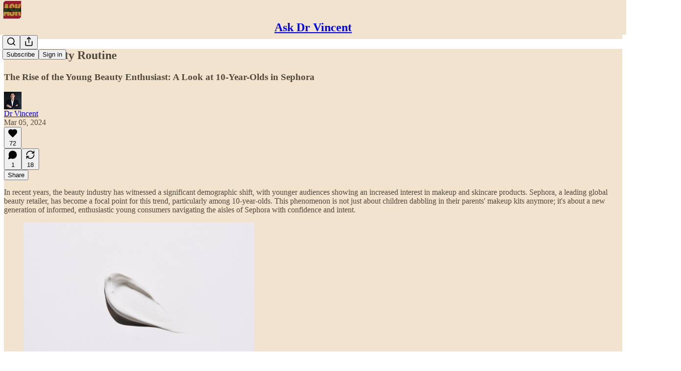

--- FILE ---
content_type: text/html; charset=utf-8
request_url: https://www.askdrvincent.com/p/tween-beauty-routine
body_size: 33418
content:
<!DOCTYPE html>
<html lang="en">
    <head>
        <meta charset="utf-8" />
        <meta name="norton-safeweb-site-verification" content="24usqpep0ejc5w6hod3dulxwciwp0djs6c6ufp96av3t4whuxovj72wfkdjxu82yacb7430qjm8adbd5ezlt4592dq4zrvadcn9j9n-0btgdzpiojfzno16-fnsnu7xd" />
        
        <link rel="preconnect" href="https://substackcdn.com" />
        

        
            <title data-rh="true">Tween Beauty Routine - Ask Dr Vincent</title>
            
            <meta data-rh="true" name="theme-color" content="#f2e3ce"/><meta data-rh="true" property="og:type" content="article"/><meta data-rh="true" property="og:title" content="Tween Beauty Routine"/><meta data-rh="true" name="twitter:title" content="Tween Beauty Routine"/><meta data-rh="true" name="description" content="The Rise of the Young Beauty Enthusiast: A Look at 10-Year-Olds in Sephora"/><meta data-rh="true" property="og:description" content="The Rise of the Young Beauty Enthusiast: A Look at 10-Year-Olds in Sephora"/><meta data-rh="true" name="twitter:description" content="The Rise of the Young Beauty Enthusiast: A Look at 10-Year-Olds in Sephora"/><meta data-rh="true" property="og:image" content="https://substackcdn.com/image/fetch/$s_!jVl-!,w_1200,h_675,c_fill,f_jpg,q_auto:good,fl_progressive:steep,g_auto/https%3A%2F%2Fsubstack-post-media.s3.amazonaws.com%2Fpublic%2Fimages%2F5d95fcd6-88ba-4531-913e-43783b12b9d6_1080x720.jpeg"/><meta data-rh="true" name="twitter:image" content="https://substackcdn.com/image/fetch/$s_!Tmk0!,f_auto,q_auto:best,fl_progressive:steep/https%3A%2F%2Faskdrvincent.substack.com%2Fapi%2Fv1%2Fpost_preview%2F142316298%2Ftwitter.jpg%3Fversion%3D4"/><meta data-rh="true" name="twitter:card" content="summary_large_image"/>
            
            
        

        

        <style>
          @layer legacy, tailwind, pencraftReset, pencraft;
        </style>

        
        <link rel="preload" as="style" href="https://substackcdn.com/bundle/theme/main.57ec6396ea4b5be03b65.css" />
        
        <link rel="preload" as="style" href="https://substackcdn.com/bundle/theme/color_links.c9908948e2f4e05476e6.css" />
        
        
        
        <link rel="preload" as="font" href="https://fonts.gstatic.com/s/spectral/v13/rnCr-xNNww_2s0amA9M5knjsS_ul.woff2" crossorigin />
        

        
            
                <link rel="stylesheet" type="text/css" href="https://substackcdn.com/bundle/static/css/7276.42f3d4e7.css" />
            
                <link rel="stylesheet" type="text/css" href="https://substackcdn.com/bundle/static/css/7045.0b7473d2.css" />
            
                <link rel="stylesheet" type="text/css" href="https://substackcdn.com/bundle/static/css/852.9cd7f82f.css" />
            
                <link rel="stylesheet" type="text/css" href="https://substackcdn.com/bundle/static/css/8577.8d59a919.css" />
            
                <link rel="stylesheet" type="text/css" href="https://substackcdn.com/bundle/static/css/1484.a3975370.css" />
            
                <link rel="stylesheet" type="text/css" href="https://substackcdn.com/bundle/static/css/5611.463006e7.css" />
            
                <link rel="stylesheet" type="text/css" href="https://substackcdn.com/bundle/static/css/5234.fa27c86a.css" />
            
                <link rel="stylesheet" type="text/css" href="https://substackcdn.com/bundle/static/css/5366.448b38a4.css" />
            
                <link rel="stylesheet" type="text/css" href="https://substackcdn.com/bundle/static/css/3401.b546e778.css" />
            
                <link rel="stylesheet" type="text/css" href="https://substackcdn.com/bundle/static/css/5136.b664b468.css" />
            
                <link rel="stylesheet" type="text/css" href="https://substackcdn.com/bundle/static/css/main.aba729d8.css" />
            
                <link rel="stylesheet" type="text/css" href="https://substackcdn.com/bundle/static/css/6379.813be60f.css" />
            
                <link rel="stylesheet" type="text/css" href="https://substackcdn.com/bundle/static/css/5136.b664b468.css" />
            
                <link rel="stylesheet" type="text/css" href="https://substackcdn.com/bundle/static/css/3401.b546e778.css" />
            
                <link rel="stylesheet" type="text/css" href="https://substackcdn.com/bundle/static/css/5366.448b38a4.css" />
            
                <link rel="stylesheet" type="text/css" href="https://substackcdn.com/bundle/static/css/5234.fa27c86a.css" />
            
                <link rel="stylesheet" type="text/css" href="https://substackcdn.com/bundle/static/css/5611.463006e7.css" />
            
                <link rel="stylesheet" type="text/css" href="https://substackcdn.com/bundle/static/css/1484.a3975370.css" />
            
                <link rel="stylesheet" type="text/css" href="https://substackcdn.com/bundle/static/css/8577.8d59a919.css" />
            
                <link rel="stylesheet" type="text/css" href="https://substackcdn.com/bundle/static/css/7045.0b7473d2.css" />
            
        

        
        
        
        
        <meta name="viewport" content="width=device-width, initial-scale=1, maximum-scale=1, user-scalable=0, viewport-fit=cover" />
        <meta name="author" content="Dr Vincent" />
        <meta property="og:url" content="https://www.askdrvincent.com/p/tween-beauty-routine" />
        
        
        <link rel="canonical" href="https://www.askdrvincent.com/p/tween-beauty-routine" />
        

        

        

        

        
            
                <link rel="shortcut icon" href="https://substackcdn.com/image/fetch/$s_!hIgP!,f_auto,q_auto:good,fl_progressive:steep/https%3A%2F%2Fsubstack-post-media.s3.amazonaws.com%2Fpublic%2Fimages%2Faa83115f-5031-4a66-91db-f6a3d4fc751e%2Ffavicon.ico">
            
        
            
                <link rel="icon" type="image/png" sizes="16x16" href="https://substackcdn.com/image/fetch/$s_!Ha8w!,f_auto,q_auto:good,fl_progressive:steep/https%3A%2F%2Fsubstack-post-media.s3.amazonaws.com%2Fpublic%2Fimages%2Faa83115f-5031-4a66-91db-f6a3d4fc751e%2Ffavicon-16x16.png">
            
        
            
                <link rel="icon" type="image/png" sizes="32x32" href="https://substackcdn.com/image/fetch/$s_!IJ9S!,f_auto,q_auto:good,fl_progressive:steep/https%3A%2F%2Fsubstack-post-media.s3.amazonaws.com%2Fpublic%2Fimages%2Faa83115f-5031-4a66-91db-f6a3d4fc751e%2Ffavicon-32x32.png">
            
        
            
                <link rel="icon" type="image/png" sizes="48x48" href="https://substackcdn.com/image/fetch/$s_!zsEF!,f_auto,q_auto:good,fl_progressive:steep/https%3A%2F%2Fsubstack-post-media.s3.amazonaws.com%2Fpublic%2Fimages%2Faa83115f-5031-4a66-91db-f6a3d4fc751e%2Ffavicon-48x48.png">
            
        
            
                <link rel="apple-touch-icon" sizes="57x57" href="https://substackcdn.com/image/fetch/$s_!dZoz!,f_auto,q_auto:good,fl_progressive:steep/https%3A%2F%2Fsubstack-post-media.s3.amazonaws.com%2Fpublic%2Fimages%2Faa83115f-5031-4a66-91db-f6a3d4fc751e%2Fapple-touch-icon-57x57.png">
            
        
            
                <link rel="apple-touch-icon" sizes="60x60" href="https://substackcdn.com/image/fetch/$s_!lx_W!,f_auto,q_auto:good,fl_progressive:steep/https%3A%2F%2Fsubstack-post-media.s3.amazonaws.com%2Fpublic%2Fimages%2Faa83115f-5031-4a66-91db-f6a3d4fc751e%2Fapple-touch-icon-60x60.png">
            
        
            
                <link rel="apple-touch-icon" sizes="72x72" href="https://substackcdn.com/image/fetch/$s_!ueKO!,f_auto,q_auto:good,fl_progressive:steep/https%3A%2F%2Fsubstack-post-media.s3.amazonaws.com%2Fpublic%2Fimages%2Faa83115f-5031-4a66-91db-f6a3d4fc751e%2Fapple-touch-icon-72x72.png">
            
        
            
                <link rel="apple-touch-icon" sizes="76x76" href="https://substackcdn.com/image/fetch/$s_!iNk4!,f_auto,q_auto:good,fl_progressive:steep/https%3A%2F%2Fsubstack-post-media.s3.amazonaws.com%2Fpublic%2Fimages%2Faa83115f-5031-4a66-91db-f6a3d4fc751e%2Fapple-touch-icon-76x76.png">
            
        
            
                <link rel="apple-touch-icon" sizes="114x114" href="https://substackcdn.com/image/fetch/$s_!cjoh!,f_auto,q_auto:good,fl_progressive:steep/https%3A%2F%2Fsubstack-post-media.s3.amazonaws.com%2Fpublic%2Fimages%2Faa83115f-5031-4a66-91db-f6a3d4fc751e%2Fapple-touch-icon-114x114.png">
            
        
            
                <link rel="apple-touch-icon" sizes="120x120" href="https://substackcdn.com/image/fetch/$s_!wHRc!,f_auto,q_auto:good,fl_progressive:steep/https%3A%2F%2Fsubstack-post-media.s3.amazonaws.com%2Fpublic%2Fimages%2Faa83115f-5031-4a66-91db-f6a3d4fc751e%2Fapple-touch-icon-120x120.png">
            
        
            
                <link rel="apple-touch-icon" sizes="144x144" href="https://substackcdn.com/image/fetch/$s_!Lmm8!,f_auto,q_auto:good,fl_progressive:steep/https%3A%2F%2Fsubstack-post-media.s3.amazonaws.com%2Fpublic%2Fimages%2Faa83115f-5031-4a66-91db-f6a3d4fc751e%2Fapple-touch-icon-144x144.png">
            
        
            
                <link rel="apple-touch-icon" sizes="152x152" href="https://substackcdn.com/image/fetch/$s_!hea8!,f_auto,q_auto:good,fl_progressive:steep/https%3A%2F%2Fsubstack-post-media.s3.amazonaws.com%2Fpublic%2Fimages%2Faa83115f-5031-4a66-91db-f6a3d4fc751e%2Fapple-touch-icon-152x152.png">
            
        
            
                <link rel="apple-touch-icon" sizes="167x167" href="https://substackcdn.com/image/fetch/$s_!iT0w!,f_auto,q_auto:good,fl_progressive:steep/https%3A%2F%2Fsubstack-post-media.s3.amazonaws.com%2Fpublic%2Fimages%2Faa83115f-5031-4a66-91db-f6a3d4fc751e%2Fapple-touch-icon-167x167.png">
            
        
            
                <link rel="apple-touch-icon" sizes="180x180" href="https://substackcdn.com/image/fetch/$s_!snlO!,f_auto,q_auto:good,fl_progressive:steep/https%3A%2F%2Fsubstack-post-media.s3.amazonaws.com%2Fpublic%2Fimages%2Faa83115f-5031-4a66-91db-f6a3d4fc751e%2Fapple-touch-icon-180x180.png">
            
        
            
                <link rel="apple-touch-icon" sizes="1024x1024" href="https://substackcdn.com/image/fetch/$s_!4tG0!,f_auto,q_auto:good,fl_progressive:steep/https%3A%2F%2Fsubstack-post-media.s3.amazonaws.com%2Fpublic%2Fimages%2Faa83115f-5031-4a66-91db-f6a3d4fc751e%2Fapple-touch-icon-1024x1024.png">
            
        
            
        
            
        
            
        

        

        
            <link rel="alternate" type="application/rss+xml" href="/feed" title="Ask Dr Vincent"/>
        

        
        
          <style>
            @font-face{font-family:'Spectral';font-style:italic;font-weight:400;font-display:fallback;src:url(https://fonts.gstatic.com/s/spectral/v13/rnCt-xNNww_2s0amA9M8on7mTNmnUHowCw.woff2) format('woff2');unicode-range:U+0301,U+0400-045F,U+0490-0491,U+04B0-04B1,U+2116}@font-face{font-family:'Spectral';font-style:italic;font-weight:400;font-display:fallback;src:url(https://fonts.gstatic.com/s/spectral/v13/rnCt-xNNww_2s0amA9M8onXmTNmnUHowCw.woff2) format('woff2');unicode-range:U+0102-0103,U+0110-0111,U+0128-0129,U+0168-0169,U+01A0-01A1,U+01AF-01B0,U+0300-0301,U+0303-0304,U+0308-0309,U+0323,U+0329,U+1EA0-1EF9,U+20AB}@font-face{font-family:'Spectral';font-style:italic;font-weight:400;font-display:fallback;src:url(https://fonts.gstatic.com/s/spectral/v13/rnCt-xNNww_2s0amA9M8onTmTNmnUHowCw.woff2) format('woff2');unicode-range:U+0100-02AF,U+0304,U+0308,U+0329,U+1E00-1E9F,U+1EF2-1EFF,U+2020,U+20A0-20AB,U+20AD-20CF,U+2113,U+2C60-2C7F,U+A720-A7FF}@font-face{font-family:'Spectral';font-style:italic;font-weight:400;font-display:fallback;src:url(https://fonts.gstatic.com/s/spectral/v13/rnCt-xNNww_2s0amA9M8onrmTNmnUHo.woff2) format('woff2');unicode-range:U+0000-00FF,U+0131,U+0152-0153,U+02BB-02BC,U+02C6,U+02DA,U+02DC,U+0304,U+0308,U+0329,U+2000-206F,U+2074,U+20AC,U+2122,U+2191,U+2193,U+2212,U+2215,U+FEFF,U+FFFD}@font-face{font-family:'Spectral';font-style:normal;font-weight:400;font-display:fallback;src:url(https://fonts.gstatic.com/s/spectral/v13/rnCr-xNNww_2s0amA9M9knjsS_ulYHs.woff2) format('woff2');unicode-range:U+0301,U+0400-045F,U+0490-0491,U+04B0-04B1,U+2116}@font-face{font-family:'Spectral';font-style:normal;font-weight:400;font-display:fallback;src:url(https://fonts.gstatic.com/s/spectral/v13/rnCr-xNNww_2s0amA9M2knjsS_ulYHs.woff2) format('woff2');unicode-range:U+0102-0103,U+0110-0111,U+0128-0129,U+0168-0169,U+01A0-01A1,U+01AF-01B0,U+0300-0301,U+0303-0304,U+0308-0309,U+0323,U+0329,U+1EA0-1EF9,U+20AB}@font-face{font-family:'Spectral';font-style:normal;font-weight:400;font-display:fallback;src:url(https://fonts.gstatic.com/s/spectral/v13/rnCr-xNNww_2s0amA9M3knjsS_ulYHs.woff2) format('woff2');unicode-range:U+0100-02AF,U+0304,U+0308,U+0329,U+1E00-1E9F,U+1EF2-1EFF,U+2020,U+20A0-20AB,U+20AD-20CF,U+2113,U+2C60-2C7F,U+A720-A7FF}@font-face{font-family:'Spectral';font-style:normal;font-weight:400;font-display:fallback;src:url(https://fonts.gstatic.com/s/spectral/v13/rnCr-xNNww_2s0amA9M5knjsS_ul.woff2) format('woff2');unicode-range:U+0000-00FF,U+0131,U+0152-0153,U+02BB-02BC,U+02C6,U+02DA,U+02DC,U+0304,U+0308,U+0329,U+2000-206F,U+2074,U+20AC,U+2122,U+2191,U+2193,U+2212,U+2215,U+FEFF,U+FFFD}@font-face{font-family:'Spectral';font-style:normal;font-weight:600;font-display:fallback;src:url(https://fonts.gstatic.com/s/spectral/v13/rnCs-xNNww_2s0amA9vmtm3FafaPWnIIMrY.woff2) format('woff2');unicode-range:U+0301,U+0400-045F,U+0490-0491,U+04B0-04B1,U+2116}@font-face{font-family:'Spectral';font-style:normal;font-weight:600;font-display:fallback;src:url(https://fonts.gstatic.com/s/spectral/v13/rnCs-xNNww_2s0amA9vmtm3OafaPWnIIMrY.woff2) format('woff2');unicode-range:U+0102-0103,U+0110-0111,U+0128-0129,U+0168-0169,U+01A0-01A1,U+01AF-01B0,U+0300-0301,U+0303-0304,U+0308-0309,U+0323,U+0329,U+1EA0-1EF9,U+20AB}@font-face{font-family:'Spectral';font-style:normal;font-weight:600;font-display:fallback;src:url(https://fonts.gstatic.com/s/spectral/v13/rnCs-xNNww_2s0amA9vmtm3PafaPWnIIMrY.woff2) format('woff2');unicode-range:U+0100-02AF,U+0304,U+0308,U+0329,U+1E00-1E9F,U+1EF2-1EFF,U+2020,U+20A0-20AB,U+20AD-20CF,U+2113,U+2C60-2C7F,U+A720-A7FF}@font-face{font-family:'Spectral';font-style:normal;font-weight:600;font-display:fallback;src:url(https://fonts.gstatic.com/s/spectral/v13/rnCs-xNNww_2s0amA9vmtm3BafaPWnII.woff2) format('woff2');unicode-range:U+0000-00FF,U+0131,U+0152-0153,U+02BB-02BC,U+02C6,U+02DA,U+02DC,U+0304,U+0308,U+0329,U+2000-206F,U+2074,U+20AC,U+2122,U+2191,U+2193,U+2212,U+2215,U+FEFF,U+FFFD}
            
          </style>
        
        

        <style>:root{--color_theme_bg_pop:#e25453;--background_pop:#e25453;--color_theme_bg_web:#f2e3ce;--cover_bg_color:#f2e3ce;--cover_bg_color_secondary:#e3d5c2;--background_pop_darken:#de3e3d;--print_on_pop:#ffffff;--color_theme_bg_pop_darken:#de3e3d;--color_theme_print_on_pop:#ffffff;--color_theme_bg_pop_20:rgba(226, 84, 83, 0.2);--color_theme_bg_pop_30:rgba(226, 84, 83, 0.3);--print_pop:#e25453;--color_theme_accent:#e25453;--cover_print_primary:#363737;--cover_print_secondary:#757575;--cover_print_tertiary:#b6b6b6;--cover_border_color:#e25453;--home_hero:newspaper;--home_posts:custom;--web_bg_color:#f2e3ce;--background_contrast_1:#e3d5c2;--background_contrast_2:#d1c4b2;--background_contrast_3:#aea394;--background_contrast_4:#8b8276;--background_contrast_5:#4c4841;--color_theme_bg_contrast_1:#e3d5c2;--color_theme_bg_contrast_2:#d1c4b2;--color_theme_bg_contrast_3:#aea394;--color_theme_bg_contrast_4:#8b8276;--color_theme_bg_contrast_5:#4c4841;--color_theme_bg_elevated:#f2e3ce;--color_theme_bg_elevated_secondary:#e3d5c2;--color_theme_bg_elevated_tertiary:#d1c4b2;--color_theme_detail:#daccb9;--background_contrast_pop:rgba(226, 84, 83, 0.4);--color_theme_bg_contrast_pop:rgba(226, 84, 83, 0.4);--theme_bg_is_dark:0;--print_on_web_bg_color:hsl(34.99999999999997, 15.204202426753458%, 28.019607843137255%);--print_secondary_on_web_bg_color:#817c73;--background_pop_rgb:226, 84, 83;--color_theme_bg_pop_rgb:226, 84, 83;--color_theme_accent_rgb:226, 84, 83;}</style>

        
            <link rel="stylesheet" href="https://substackcdn.com/bundle/theme/main.57ec6396ea4b5be03b65.css" />
        
            <link rel="stylesheet" href="https://substackcdn.com/bundle/theme/color_links.c9908948e2f4e05476e6.css" />
        

        <style></style>

        

        

        

        
    </head>

    <body class="">
        

        

        

        

        

        

        <div id="entry">
            <div id="main" class="main typography use-theme-bg"><div class="pencraft pc-display-contents pc-reset pubTheme-yiXxQA"><div data-testid="navbar" class="main-menu"><div class="mainMenuContent-DME8DR"><div style="position:relative;height:71px;" class="pencraft pc-display-flex pc-gap-12 pc-paddingLeft-20 pc-paddingRight-20 pc-justifyContent-space-between pc-alignItems-center pc-reset border-bottom-detail-k1F6C4 topBar-pIF0J1"><div style="flex-basis:0px;flex-grow:1;" class="logoContainer-p12gJb"><a href="/" native class="pencraft pc-display-contents pc-reset"><div draggable="false" class="pencraft pc-display-flex pc-position-relative pc-reset"><div style="width:40px;height:40px;" class="pencraft pc-display-flex pc-reset bg-white-ZBV5av pc-borderRadius-sm overflow-hidden-WdpwT6 sizing-border-box-DggLA4"><picture><source type="image/webp" srcset="https://substackcdn.com/image/fetch/$s_!6zR_!,w_80,h_80,c_fill,f_webp,q_auto:good,fl_progressive:steep,g_auto/https%3A%2F%2Fsubstack-post-media.s3.amazonaws.com%2Fpublic%2Fimages%2Fef6196c3-fd8a-4c44-8b99-689c1b41e4e9_792x792.png"/><img src="https://substackcdn.com/image/fetch/$s_!6zR_!,w_80,h_80,c_fill,f_auto,q_auto:good,fl_progressive:steep,g_auto/https%3A%2F%2Fsubstack-post-media.s3.amazonaws.com%2Fpublic%2Fimages%2Fef6196c3-fd8a-4c44-8b99-689c1b41e4e9_792x792.png" sizes="100vw" alt="Ask Dr Vincent" width="80" height="80" style="width:40px;height:40px;" draggable="false" class="img-OACg1c object-fit-cover-u4ReeV pencraft pc-reset"/></picture></div></div></a></div><div style="flex-grow:0;" class="titleContainer-DJYq5v"><h1 class="pencraft pc-reset font-pub-headings-FE5byy reset-IxiVJZ title-oOnUGd"><a href="/" class="pencraft pc-display-contents pc-reset">Ask Dr Vincent</a></h1></div><div style="flex-basis:0px;flex-grow:1;" class="pencraft pc-display-flex pc-justifyContent-flex-end pc-alignItems-center pc-reset"><div class="buttonsContainer-SJBuep"><div class="pencraft pc-display-flex pc-gap-8 pc-justifyContent-flex-end pc-alignItems-center pc-reset navbar-buttons"><div class="pencraft pc-display-flex pc-gap-4 pc-reset"><span data-state="closed"><button tabindex="0" type="button" aria-label="Search" class="pencraft pc-reset pencraft iconButton-mq_Et5 iconButtonBase-dJGHgN buttonBase-GK1x3M buttonStyle-r7yGCK size_md-gCDS3o priority_tertiary-rlke8z"><svg xmlns="http://www.w3.org/2000/svg" width="20" height="20" viewBox="0 0 24 24" fill="none" stroke="currentColor" stroke-width="2" stroke-linecap="round" stroke-linejoin="round" class="lucide lucide-search"><circle cx="11" cy="11" r="8"></circle><path d="m21 21-4.3-4.3"></path></svg></button></span><button tabindex="0" type="button" aria-label="Share Publication" id="headlessui-menu-button-P0-5" aria-haspopup="menu" aria-expanded="false" data-headlessui-state class="pencraft pc-reset pencraft iconButton-mq_Et5 iconButtonBase-dJGHgN buttonBase-GK1x3M buttonStyle-r7yGCK size_md-gCDS3o priority_tertiary-rlke8z"><svg xmlns="http://www.w3.org/2000/svg" width="20" height="20" viewBox="0 0 24 24" fill="none" stroke="currentColor" stroke-width="2" stroke-linecap="round" stroke-linejoin="round" class="lucide lucide-share"><path d="M4 12v8a2 2 0 0 0 2 2h12a2 2 0 0 0 2-2v-8"></path><polyline points="16 6 12 2 8 6"></polyline><line x1="12" x2="12" y1="2" y2="15"></line></svg></button></div><button tabindex="0" type="button" data-testid="noncontributor-cta-button" class="pencraft pc-reset pencraft buttonBase-GK1x3M buttonText-X0uSmG buttonStyle-r7yGCK priority_primary-RfbeYt size_md-gCDS3o">Subscribe</button><button tabindex="0" type="button" native data-href="https://substack.com/sign-in?redirect=%2Fp%2Ftween-beauty-routine&amp;for_pub=askdrvincent" class="pencraft pc-reset pencraft buttonBase-GK1x3M buttonText-X0uSmG buttonStyle-r7yGCK priority_tertiary-rlke8z size_md-gCDS3o">Sign in</button></div></div></div></div></div><div style="height:72px;"></div></div></div><div><script type="application/ld+json">{"@context":"https://schema.org","@type":"NewsArticle","url":"https://www.askdrvincent.com/p/tween-beauty-routine","mainEntityOfPage":"https://www.askdrvincent.com/p/tween-beauty-routine","headline":"Tween Beauty Routine","description":"The Rise of the Young Beauty Enthusiast: A Look at 10-Year-Olds in Sephora","image":[{"@type":"ImageObject","url":"https://substack-post-media.s3.amazonaws.com/public/images/5d95fcd6-88ba-4531-913e-43783b12b9d6_1080x720.jpeg"}],"datePublished":"2024-03-05T06:00:37+00:00","dateModified":"2024-03-05T06:00:37+00:00","isAccessibleForFree":true,"author":[{"@type":"Person","name":"Dr Vincent","url":"https://substack.com/@askdrvincent","description":"G'day, I\u2019m Dr Vincent, my goal is to share the science behind small, everyday things that make a big impact. Because everyday is your day to be healthy & happy!","identifier":"user:211968743","image":{"@type":"ImageObject","contentUrl":"https://substackcdn.com/image/fetch/$s_!-FIf!,f_auto,q_auto:good,fl_progressive:steep/https%3A%2F%2Fsubstack-post-media.s3.amazonaws.com%2Fpublic%2Fimages%2F05abca55-93cb-49e1-985b-60b7140aec88_615x615.png","thumbnailUrl":"https://substackcdn.com/image/fetch/$s_!-FIf!,w_128,h_128,c_limit,f_auto,q_auto:good,fl_progressive:steep/https%3A%2F%2Fsubstack-post-media.s3.amazonaws.com%2Fpublic%2Fimages%2F05abca55-93cb-49e1-985b-60b7140aec88_615x615.png"}}],"publisher":{"@type":"Organization","name":"Ask Dr Vincent","url":"https://www.askdrvincent.com","description":"Your simple hacks to live a healthier happier life! Everything that's Good For You - the small, daily habits that make a big impact on how we feel, function and flourish.","interactionStatistic":{"@type":"InteractionCounter","name":"Subscribers","interactionType":"https://schema.org/SubscribeAction","userInteractionCount":10000},"identifier":"pub:2397389","logo":{"@type":"ImageObject","url":"https://substackcdn.com/image/fetch/$s_!6zR_!,f_auto,q_auto:good,fl_progressive:steep/https%3A%2F%2Fsubstack-post-media.s3.amazonaws.com%2Fpublic%2Fimages%2Fef6196c3-fd8a-4c44-8b99-689c1b41e4e9_792x792.png","contentUrl":"https://substackcdn.com/image/fetch/$s_!6zR_!,f_auto,q_auto:good,fl_progressive:steep/https%3A%2F%2Fsubstack-post-media.s3.amazonaws.com%2Fpublic%2Fimages%2Fef6196c3-fd8a-4c44-8b99-689c1b41e4e9_792x792.png","thumbnailUrl":"https://substackcdn.com/image/fetch/$s_!6zR_!,w_128,h_128,c_limit,f_auto,q_auto:good,fl_progressive:steep/https%3A%2F%2Fsubstack-post-media.s3.amazonaws.com%2Fpublic%2Fimages%2Fef6196c3-fd8a-4c44-8b99-689c1b41e4e9_792x792.png"},"image":{"@type":"ImageObject","url":"https://substackcdn.com/image/fetch/$s_!6zR_!,f_auto,q_auto:good,fl_progressive:steep/https%3A%2F%2Fsubstack-post-media.s3.amazonaws.com%2Fpublic%2Fimages%2Fef6196c3-fd8a-4c44-8b99-689c1b41e4e9_792x792.png","contentUrl":"https://substackcdn.com/image/fetch/$s_!6zR_!,f_auto,q_auto:good,fl_progressive:steep/https%3A%2F%2Fsubstack-post-media.s3.amazonaws.com%2Fpublic%2Fimages%2Fef6196c3-fd8a-4c44-8b99-689c1b41e4e9_792x792.png","thumbnailUrl":"https://substackcdn.com/image/fetch/$s_!6zR_!,w_128,h_128,c_limit,f_auto,q_auto:good,fl_progressive:steep/https%3A%2F%2Fsubstack-post-media.s3.amazonaws.com%2Fpublic%2Fimages%2Fef6196c3-fd8a-4c44-8b99-689c1b41e4e9_792x792.png"}},"interactionStatistic":[{"@type":"InteractionCounter","interactionType":"https://schema.org/LikeAction","userInteractionCount":72},{"@type":"InteractionCounter","interactionType":"https://schema.org/ShareAction","userInteractionCount":18},{"@type":"InteractionCounter","interactionType":"https://schema.org/CommentAction","userInteractionCount":1}]}</script><div aria-label="Post" role="main" class="single-post-container"><div class="container"><div class="single-post"><div class="pencraft pc-display-contents pc-reset pubTheme-yiXxQA"><article class="typography newsletter-post post bottomWithTos-g5MwKO"><div role="region" aria-label="Post header" class="post-header"><h1 dir="auto" class="post-title published title-X77sOw">Tween Beauty Routine</h1><h3 dir="auto" class="subtitle subtitle-HEEcLo">The Rise of the Young Beauty Enthusiast: A Look at 10-Year-Olds in Sephora</h3><div aria-label="Post UFI" role="region" class="pencraft pc-display-flex pc-flexDirection-column pc-paddingBottom-16 pc-reset"><div class="pencraft pc-display-flex pc-flexDirection-column pc-paddingTop-16 pc-paddingBottom-16 pc-reset"><div class="pencraft pc-display-flex pc-gap-12 pc-alignItems-center pc-reset byline-wrapper"><div class="pencraft pc-display-flex pc-reset"><div class="pencraft pc-display-flex pc-flexDirection-row pc-gap-8 pc-alignItems-center pc-justifyContent-flex-start pc-reset"><div style="--scale:36px;--offset:9px;--border-width:4.5px;" class="pencraft pc-display-flex pc-flexDirection-row pc-alignItems-center pc-justifyContent-flex-start pc-reset ltr-qDBmby"><a href="https://substack.com/@askdrvincent" aria-label="View Dr Vincent's profile" class="pencraft pc-display-contents pc-reset"><div style="--scale:36px;" tabindex="0" class="pencraft pc-display-flex pc-width-36 pc-height-36 pc-justifyContent-center pc-alignItems-center pc-position-relative pc-reset bg-secondary-UUD3_J flex-auto-j3S2WA animate-XFJxE4 outline-detail-vcQLyr pc-borderRadius-full overflow-hidden-WdpwT6 sizing-border-box-DggLA4 pressable-sm-YIJFKJ showFocus-sk_vEm container-TAtrWj interactive-UkK0V6 avatar-u8q6xB last-JfNEJ_"><div style="--scale:36px;" title="Dr Vincent" class="pencraft pc-display-flex pc-width-36 pc-height-36 pc-justifyContent-center pc-alignItems-center pc-position-relative pc-reset bg-secondary-UUD3_J flex-auto-j3S2WA outline-detail-vcQLyr pc-borderRadius-full overflow-hidden-WdpwT6 sizing-border-box-DggLA4 container-TAtrWj"><picture><source type="image/webp" srcset="https://substackcdn.com/image/fetch/$s_!-FIf!,w_36,h_36,c_fill,f_webp,q_auto:good,fl_progressive:steep/https%3A%2F%2Fsubstack-post-media.s3.amazonaws.com%2Fpublic%2Fimages%2F05abca55-93cb-49e1-985b-60b7140aec88_615x615.png 36w, https://substackcdn.com/image/fetch/$s_!-FIf!,w_72,h_72,c_fill,f_webp,q_auto:good,fl_progressive:steep/https%3A%2F%2Fsubstack-post-media.s3.amazonaws.com%2Fpublic%2Fimages%2F05abca55-93cb-49e1-985b-60b7140aec88_615x615.png 72w, https://substackcdn.com/image/fetch/$s_!-FIf!,w_108,h_108,c_fill,f_webp,q_auto:good,fl_progressive:steep/https%3A%2F%2Fsubstack-post-media.s3.amazonaws.com%2Fpublic%2Fimages%2F05abca55-93cb-49e1-985b-60b7140aec88_615x615.png 108w" sizes="36px"/><img src="https://substackcdn.com/image/fetch/$s_!-FIf!,w_36,h_36,c_fill,f_auto,q_auto:good,fl_progressive:steep/https%3A%2F%2Fsubstack-post-media.s3.amazonaws.com%2Fpublic%2Fimages%2F05abca55-93cb-49e1-985b-60b7140aec88_615x615.png" sizes="36px" alt="Dr Vincent's avatar" srcset="https://substackcdn.com/image/fetch/$s_!-FIf!,w_36,h_36,c_fill,f_auto,q_auto:good,fl_progressive:steep/https%3A%2F%2Fsubstack-post-media.s3.amazonaws.com%2Fpublic%2Fimages%2F05abca55-93cb-49e1-985b-60b7140aec88_615x615.png 36w, https://substackcdn.com/image/fetch/$s_!-FIf!,w_72,h_72,c_fill,f_auto,q_auto:good,fl_progressive:steep/https%3A%2F%2Fsubstack-post-media.s3.amazonaws.com%2Fpublic%2Fimages%2F05abca55-93cb-49e1-985b-60b7140aec88_615x615.png 72w, https://substackcdn.com/image/fetch/$s_!-FIf!,w_108,h_108,c_fill,f_auto,q_auto:good,fl_progressive:steep/https%3A%2F%2Fsubstack-post-media.s3.amazonaws.com%2Fpublic%2Fimages%2F05abca55-93cb-49e1-985b-60b7140aec88_615x615.png 108w" width="36" height="36" draggable="false" class="img-OACg1c object-fit-cover-u4ReeV pencraft pc-reset"/></picture></div></div></a></div></div></div><div class="pencraft pc-display-flex pc-flexDirection-column pc-reset"><div class="pencraft pc-reset color-pub-primary-text-NyXPlw line-height-20-t4M0El font-meta-MWBumP size-11-NuY2Zx weight-medium-fw81nC transform-uppercase-yKDgcq reset-IxiVJZ meta-EgzBVA"><span data-state="closed"><a href="https://substack.com/@askdrvincent" class="pencraft pc-reset decoration-hover-underline-ClDVRM reset-IxiVJZ">Dr Vincent</a></span></div><div class="pencraft pc-display-flex pc-gap-4 pc-reset"><div class="pencraft pc-reset color-pub-secondary-text-hGQ02T line-height-20-t4M0El font-meta-MWBumP size-11-NuY2Zx weight-medium-fw81nC transform-uppercase-yKDgcq reset-IxiVJZ meta-EgzBVA">Mar 05, 2024</div></div></div></div></div><div class="pencraft pc-display-flex pc-gap-16 pc-paddingTop-16 pc-paddingBottom-16 pc-justifyContent-space-between pc-alignItems-center pc-reset flex-grow-rzmknG border-top-detail-themed-k9TZAY border-bottom-detail-themed-Ua9186 post-ufi"><div class="pencraft pc-display-flex pc-gap-8 pc-reset"><div class="like-button-container post-ufi-button style-button"><button tabindex="0" type="button" aria-label="Like (72)" aria-pressed="false" class="pencraft pc-reset pencraft post-ufi-button style-button has-label with-border"><svg role="img" style="height:20px;width:20px;" width="20" height="20" viewBox="0 0 24 24" fill="#000000" stroke-width="2" stroke="#000" xmlns="http://www.w3.org/2000/svg" class="icon"><g><title></title><svg xmlns="http://www.w3.org/2000/svg" width="24" height="24" viewBox="0 0 24 24" stroke-width="2" stroke-linecap="round" stroke-linejoin="round" class="lucide lucide-heart"><path d="M19 14c1.49-1.46 3-3.21 3-5.5A5.5 5.5 0 0 0 16.5 3c-1.76 0-3 .5-4.5 2-1.5-1.5-2.74-2-4.5-2A5.5 5.5 0 0 0 2 8.5c0 2.3 1.5 4.05 3 5.5l7 7Z"></path></svg></g></svg><div class="label">72</div></button></div><button tabindex="0" type="button" aria-label="View comments (1)" data-href="https://www.askdrvincent.com/p/tween-beauty-routine/comments" class="pencraft pc-reset pencraft post-ufi-button style-button post-ufi-comment-button has-label with-border"><svg role="img" style="height:20px;width:20px;" width="20" height="20" viewBox="0 0 24 24" fill="#000000" stroke-width="2" stroke="#000" xmlns="http://www.w3.org/2000/svg" class="icon"><g><title></title><svg xmlns="http://www.w3.org/2000/svg" width="24" height="24" viewBox="0 0 24 24" stroke-width="2" stroke-linecap="round" stroke-linejoin="round" class="lucide lucide-message-circle"><path d="M7.9 20A9 9 0 1 0 4 16.1L2 22Z"></path></svg></g></svg><div class="label">1</div></button><button tabindex="0" type="button" class="pencraft pc-reset pencraft post-ufi-button style-button has-label with-border"><svg role="img" style="height:20px;width:20px;" width="20" height="20" viewBox="0 0 24 24" fill="none" stroke-width="2" stroke="#000" xmlns="http://www.w3.org/2000/svg" class="icon"><g><title></title><path d="M21 3V8M21 8H16M21 8L18 5.29962C16.7056 4.14183 15.1038 3.38328 13.3879 3.11547C11.6719 2.84766 9.9152 3.08203 8.32951 3.79031C6.74382 4.49858 5.39691 5.65051 4.45125 7.10715C3.5056 8.5638 3.00158 10.2629 3 11.9996M3 21V16M3 16H8M3 16L6 18.7C7.29445 19.8578 8.89623 20.6163 10.6121 20.8841C12.3281 21.152 14.0848 20.9176 15.6705 20.2093C17.2562 19.501 18.6031 18.3491 19.5487 16.8925C20.4944 15.4358 20.9984 13.7367 21 12" stroke-linecap="round" stroke-linejoin="round"></path></g></svg><div class="label">18</div></button></div><div class="pencraft pc-display-flex pc-gap-8 pc-reset"><button tabindex="0" type="button" class="pencraft pc-reset pencraft post-ufi-button style-button has-label with-border"><div class="label">Share</div></button></div></div></div></div><div class="visibility-check"></div><div><div class="available-content"><div dir="auto" class="body markup"><p>In recent years, the beauty industry has witnessed a significant demographic shift, with younger audiences showing an increased interest in makeup and skincare products. Sephora, a leading global beauty retailer, has become a focal point for this trend, particularly among 10-year-olds. This phenomenon is not just about children dabbling in their parents' makeup kits anymore; it's about a new generation of informed, enthusiastic young consumers navigating the aisles of Sephora with confidence and intent.</p><div class="captioned-image-container"><figure><a target="_blank" href="https://images.unsplash.com/photo-1608068811588-3a67006b7489?crop=entropy&amp;cs=tinysrgb&amp;fit=max&amp;fm=jpg&amp;ixid=M3wzMDAzMzh8MHwxfHNlYXJjaHw4fHxiZWF1dHklMjBjcmVhbXxlbnwwfHx8fDE3MTc0NTgzNDZ8MA&amp;ixlib=rb-4.0.3&amp;q=80&amp;w=1080" data-component-name="Image2ToDOM" rel class="image-link image2 is-viewable-img can-restack"><div class="image2-inset can-restack"><picture><source type="image/webp" srcset="https://images.unsplash.com/photo-1608068811588-3a67006b7489?crop=entropy&amp;cs=tinysrgb&amp;fit=max&amp;fm=jpg&amp;ixid=M3wzMDAzMzh8MHwxfHNlYXJjaHw4fHxiZWF1dHklMjBjcmVhbXxlbnwwfHx8fDE3MTc0NTgzNDZ8MA&amp;ixlib=rb-4.0.3&amp;q=80&amp;w=1080 424w, https://images.unsplash.com/photo-1608068811588-3a67006b7489?crop=entropy&amp;cs=tinysrgb&amp;fit=max&amp;fm=jpg&amp;ixid=M3wzMDAzMzh8MHwxfHNlYXJjaHw4fHxiZWF1dHklMjBjcmVhbXxlbnwwfHx8fDE3MTc0NTgzNDZ8MA&amp;ixlib=rb-4.0.3&amp;q=80&amp;w=1080 848w, https://images.unsplash.com/photo-1608068811588-3a67006b7489?crop=entropy&amp;cs=tinysrgb&amp;fit=max&amp;fm=jpg&amp;ixid=M3wzMDAzMzh8MHwxfHNlYXJjaHw4fHxiZWF1dHklMjBjcmVhbXxlbnwwfHx8fDE3MTc0NTgzNDZ8MA&amp;ixlib=rb-4.0.3&amp;q=80&amp;w=1080 1272w, https://images.unsplash.com/photo-1608068811588-3a67006b7489?crop=entropy&amp;cs=tinysrgb&amp;fit=max&amp;fm=jpg&amp;ixid=M3wzMDAzMzh8MHwxfHNlYXJjaHw4fHxiZWF1dHklMjBjcmVhbXxlbnwwfHx8fDE3MTc0NTgzNDZ8MA&amp;ixlib=rb-4.0.3&amp;q=80&amp;w=1080 1456w" sizes="100vw"/><img src="https://images.unsplash.com/photo-1608068811588-3a67006b7489?crop=entropy&amp;cs=tinysrgb&amp;fit=max&amp;fm=jpg&amp;ixid=M3wzMDAzMzh8MHwxfHNlYXJjaHw4fHxiZWF1dHklMjBjcmVhbXxlbnwwfHx8fDE3MTc0NTgzNDZ8MA&amp;ixlib=rb-4.0.3&amp;q=80&amp;w=1080" width="472" height="314.6345447121274" data-attrs="{&quot;src&quot;:&quot;https://images.unsplash.com/photo-1608068811588-3a67006b7489?crop=entropy&amp;cs=tinysrgb&amp;fit=max&amp;fm=jpg&amp;ixid=M3wzMDAzMzh8MHwxfHNlYXJjaHw4fHxiZWF1dHklMjBjcmVhbXxlbnwwfHx8fDE3MTc0NTgzNDZ8MA&amp;ixlib=rb-4.0.3&amp;q=80&amp;w=1080&quot;,&quot;srcNoWatermark&quot;:null,&quot;fullscreen&quot;:null,&quot;imageSize&quot;:null,&quot;height&quot;:3265,&quot;width&quot;:4898,&quot;resizeWidth&quot;:472,&quot;bytes&quot;:null,&quot;alt&quot;:&quot;stainless steel spoon on white surface&quot;,&quot;title&quot;:null,&quot;type&quot;:&quot;image/jpg&quot;,&quot;href&quot;:null,&quot;belowTheFold&quot;:false,&quot;topImage&quot;:true,&quot;internalRedirect&quot;:null,&quot;isProcessing&quot;:false,&quot;align&quot;:null,&quot;offset&quot;:false}" alt="stainless steel spoon on white surface" title="stainless steel spoon on white surface" srcset="https://images.unsplash.com/photo-1608068811588-3a67006b7489?crop=entropy&amp;cs=tinysrgb&amp;fit=max&amp;fm=jpg&amp;ixid=M3wzMDAzMzh8MHwxfHNlYXJjaHw4fHxiZWF1dHklMjBjcmVhbXxlbnwwfHx8fDE3MTc0NTgzNDZ8MA&amp;ixlib=rb-4.0.3&amp;q=80&amp;w=1080 424w, https://images.unsplash.com/photo-1608068811588-3a67006b7489?crop=entropy&amp;cs=tinysrgb&amp;fit=max&amp;fm=jpg&amp;ixid=M3wzMDAzMzh8MHwxfHNlYXJjaHw4fHxiZWF1dHklMjBjcmVhbXxlbnwwfHx8fDE3MTc0NTgzNDZ8MA&amp;ixlib=rb-4.0.3&amp;q=80&amp;w=1080 848w, https://images.unsplash.com/photo-1608068811588-3a67006b7489?crop=entropy&amp;cs=tinysrgb&amp;fit=max&amp;fm=jpg&amp;ixid=M3wzMDAzMzh8MHwxfHNlYXJjaHw4fHxiZWF1dHklMjBjcmVhbXxlbnwwfHx8fDE3MTc0NTgzNDZ8MA&amp;ixlib=rb-4.0.3&amp;q=80&amp;w=1080 1272w, https://images.unsplash.com/photo-1608068811588-3a67006b7489?crop=entropy&amp;cs=tinysrgb&amp;fit=max&amp;fm=jpg&amp;ixid=M3wzMDAzMzh8MHwxfHNlYXJjaHw4fHxiZWF1dHklMjBjcmVhbXxlbnwwfHx8fDE3MTc0NTgzNDZ8MA&amp;ixlib=rb-4.0.3&amp;q=80&amp;w=1080 1456w" sizes="100vw" fetchpriority="high" class="sizing-normal"/></picture><div class="image-link-expand"><div class="pencraft pc-display-flex pc-gap-8 pc-reset"><button tabindex="0" type="button" class="pencraft pc-reset pencraft icon-container restack-image"><svg role="img" style="height:20px;width:20px" width="20" height="20" viewBox="0 0 20 20" fill="none" stroke-width="1.5" stroke="var(--color-fg-primary)" stroke-linecap="round" stroke-linejoin="round" xmlns="http://www.w3.org/2000/svg"><g><title></title><path d="M2.53001 7.81595C3.49179 4.73911 6.43281 2.5 9.91173 2.5C13.1684 2.5 15.9537 4.46214 17.0852 7.23684L17.6179 8.67647M17.6179 8.67647L18.5002 4.26471M17.6179 8.67647L13.6473 6.91176M17.4995 12.1841C16.5378 15.2609 13.5967 17.5 10.1178 17.5C6.86118 17.5 4.07589 15.5379 2.94432 12.7632L2.41165 11.3235M2.41165 11.3235L1.5293 15.7353M2.41165 11.3235L6.38224 13.0882"></path></g></svg></button><button tabindex="0" type="button" class="pencraft pc-reset pencraft icon-container view-image"><svg xmlns="http://www.w3.org/2000/svg" width="20" height="20" viewBox="0 0 24 24" fill="none" stroke="currentColor" stroke-width="2" stroke-linecap="round" stroke-linejoin="round" class="lucide lucide-maximize2 lucide-maximize-2"><polyline points="15 3 21 3 21 9"></polyline><polyline points="9 21 3 21 3 15"></polyline><line x1="21" x2="14" y1="3" y2="10"></line><line x1="3" x2="10" y1="21" y2="14"></line></svg></button></div></div></div></a><figcaption class="image-caption"><span>Photo by </span><a href="true" rel>Jocelyn Morales</a><span> on </span><a href="https://unsplash.com" rel>Unsplash</a><span> </span></figcaption></figure></div><p><strong>The Young Beauty Enthusiast</strong></p><p>Today's 10-year-olds are growing up in a digital era where access to information is unprecedented. Social media platforms and YouTube tutorials have made makeup and skincare accessible to all ages, providing a plethora of resources for learning and inspiration. Children are watching their favorite influencers apply makeup, review products, and share beauty tips, which naturally piques their interest in exploring beauty products themselves.</p><p>While the sight of 10-year-olds in Sephora may be surprising to some, it reflects a broader cultural shift towards inclusivity and self-expression in the beauty industry. It's crucial, however, to maintain a balanced perspective, encouraging young individuals to explore their interests while also fostering a healthy self-image and understanding the value of natural beauty.</p><p><strong>Navigating Potential Risks: Physical and Psychological Impacts on Tweens</strong></p><p><span>While the growing interest of tweens in beauty products presents an opportunity for creativity and self-expression, it also raises concerns about potential physical and psychological harm. I spoke </span><a href="https://kidsonthecoast.com.au/health-wellbeing/health-warning-kids-should-not-use-anti-ageing-products/" rel>KidsOnTheCoast</a><span> on how addressing these concerns is crucial for parents, educators, and industry leaders to ensure that young enthusiasts enjoy beauty in a healthy and balanced manner. </span></p><p><strong>Physical Risks</strong></p><p>The use of makeup and skincare products at a young age can pose several physical risks, primarily due to the sensitivity of developing skin. The American Academy of Dermatology suggests that children's skin is more susceptible to irritants and allergic reactions. Here are key considerations:</p><p><strong>Skin Health:</strong><span> Early, frequent use of makeup can lead to skin issues such as acne, irritation, and allergic reactions. It's essential to choose products carefully, prioritising those designed for sensitive skin and free from harsh chemicals.</span></p><p><strong>Sun Protection:</strong><span> An early interest in skincare should emphasize the importance of sun protection. However, there's a risk that makeup application might overshadow the essential step of applying sunscreen, potentially compromising skin health.</span></p><p><strong>Chemical Exposure:</strong><span> The exposure to certain chemicals found in makeup and skincare products can be concerning. Ingredients such as parabens, phthalates, and certain fragrances may pose health risks, making it vital to opt for products with safe, non-toxic ingredients.</span></p><p><strong>Psychological Impacts</strong></p><p>Beyond physical risks, early engagement with beauty culture can have profound psychological effects on tweens. The intersection of self-image, social media influence, and beauty standards can be complex for young minds.</p><p><strong>Self-Esteem:</strong><span> While makeup can boost confidence, relying on it for self-esteem can be detrimental. It's essential to foster an environment where tweens understand that their value is not tied to their appearance.</span></p><p><strong>Body Image:</strong><span> Constant exposure to idealised beauty standards through social media and advertising can impact body image and self-perception, potentially leading to dissatisfaction and unhealthy comparison.</span></p><p><strong>Social Pressures:</strong><span> The desire to fit in or emulate influencers can place undue pressure on tweens, making it crucial to encourage individuality and the understanding that makeup is a form of expression, not a necessity.</span></p><p><strong>TDLR</strong></p><p>In conclusion, while the trend of tweens in beauty spaces like Sephora offers opportunities for creativity and self-expression, it's essential to approach it with awareness and caution. By understanding and mitigating potential physical and psychological harms, we can ensure that this interest develops into a healthy and positive aspect of their growth and self-discovery.</p><div class="subscription-widget-wrap"><div class="subscription-widget show-subscribe"><div class="preamble"><p>Thanks for reading Ask Dr Vincent! Subscribe for free to receive new posts and support my work.</p></div><div data-component-name="SubscribeWidget" class="subscribe-widget"><div class="pencraft pc-display-flex pc-justifyContent-center pc-reset"><div class="container-IpPqBD"><form action="/api/v1/free?nojs=true" method="post" novalidate class="form form-M5sC90"><input type="hidden" name="first_url" value/><input type="hidden" name="first_referrer" value/><input type="hidden" name="current_url"/><input type="hidden" name="current_referrer"/><input type="hidden" name="first_session_url" value/><input type="hidden" name="first_session_referrer" value/><input type="hidden" name="referral_code"/><input type="hidden" name="source" value="subscribe-widget-preamble"/><input type="hidden" name="referring_pub_id"/><input type="hidden" name="additional_referring_pub_ids"/><div class="sideBySideWrap-vGXrwP"><div class="emailInputWrapper-QlA86j"><div class="pencraft pc-display-flex pc-minWidth-0 pc-position-relative pc-reset flex-auto-j3S2WA"><input name="email" placeholder="Type your email..." type="email" class="pencraft emailInput-OkIMeB input-y4v6N4 inputText-pV_yWb"/></div></div><button tabindex="0" type="submit" disabled class="pencraft pc-reset pencraft rightButton primary subscribe-btn button-VFSdkv buttonBase-GK1x3M"><span class="button-text ">Subscribe</span></button></div><div id="error-container"></div></form></div></div></div></div></div></div></div><div class="visibility-check"></div><div class="post-footer"><div class="pencraft pc-display-flex pc-gap-16 pc-paddingTop-16 pc-paddingBottom-16 pc-justifyContent-space-between pc-alignItems-center pc-reset flex-grow-rzmknG border-top-detail-themed-k9TZAY border-bottom-detail-themed-Ua9186 post-ufi"><div class="pencraft pc-display-flex pc-gap-8 pc-reset"><div class="like-button-container post-ufi-button style-button"><button tabindex="0" type="button" aria-label="Like (72)" aria-pressed="false" class="pencraft pc-reset pencraft post-ufi-button style-button has-label with-border"><svg role="img" style="height:20px;width:20px;" width="20" height="20" viewBox="0 0 24 24" fill="#000000" stroke-width="2" stroke="#000" xmlns="http://www.w3.org/2000/svg" class="icon"><g><title></title><svg xmlns="http://www.w3.org/2000/svg" width="24" height="24" viewBox="0 0 24 24" stroke-width="2" stroke-linecap="round" stroke-linejoin="round" class="lucide lucide-heart"><path d="M19 14c1.49-1.46 3-3.21 3-5.5A5.5 5.5 0 0 0 16.5 3c-1.76 0-3 .5-4.5 2-1.5-1.5-2.74-2-4.5-2A5.5 5.5 0 0 0 2 8.5c0 2.3 1.5 4.05 3 5.5l7 7Z"></path></svg></g></svg><div class="label">72</div></button></div><button tabindex="0" type="button" aria-label="View comments (1)" data-href="https://www.askdrvincent.com/p/tween-beauty-routine/comments" class="pencraft pc-reset pencraft post-ufi-button style-button post-ufi-comment-button has-label with-border"><svg role="img" style="height:20px;width:20px;" width="20" height="20" viewBox="0 0 24 24" fill="#000000" stroke-width="2" stroke="#000" xmlns="http://www.w3.org/2000/svg" class="icon"><g><title></title><svg xmlns="http://www.w3.org/2000/svg" width="24" height="24" viewBox="0 0 24 24" stroke-width="2" stroke-linecap="round" stroke-linejoin="round" class="lucide lucide-message-circle"><path d="M7.9 20A9 9 0 1 0 4 16.1L2 22Z"></path></svg></g></svg><div class="label">1</div></button><button tabindex="0" type="button" class="pencraft pc-reset pencraft post-ufi-button style-button has-label with-border"><svg role="img" style="height:20px;width:20px;" width="20" height="20" viewBox="0 0 24 24" fill="none" stroke-width="2" stroke="#000" xmlns="http://www.w3.org/2000/svg" class="icon"><g><title></title><path d="M21 3V8M21 8H16M21 8L18 5.29962C16.7056 4.14183 15.1038 3.38328 13.3879 3.11547C11.6719 2.84766 9.9152 3.08203 8.32951 3.79031C6.74382 4.49858 5.39691 5.65051 4.45125 7.10715C3.5056 8.5638 3.00158 10.2629 3 11.9996M3 21V16M3 16H8M3 16L6 18.7C7.29445 19.8578 8.89623 20.6163 10.6121 20.8841C12.3281 21.152 14.0848 20.9176 15.6705 20.2093C17.2562 19.501 18.6031 18.3491 19.5487 16.8925C20.4944 15.4358 20.9984 13.7367 21 12" stroke-linecap="round" stroke-linejoin="round"></path></g></svg><div class="label">18</div></button></div><div class="pencraft pc-display-flex pc-gap-8 pc-reset"><button tabindex="0" type="button" class="pencraft pc-reset pencraft post-ufi-button style-button has-label with-border"><div class="label">Share</div></button></div></div></div><div class="pencraft pc-display-contents pc-reset pubTheme-yiXxQA"><div class="pencraft pc-display-flex pc-paddingTop-16 pc-paddingBottom-16 pc-justifyContent-space-between pc-reset"><button tabindex="0" type="button" class="pencraft pc-reset pencraft buttonBase-GK1x3M buttonText-X0uSmG buttonStyle-r7yGCK priority_secondary-S63h9o size_md-gCDS3o"><svg xmlns="http://www.w3.org/2000/svg" width="20" height="20" viewBox="0 0 24 24" fill="none" stroke="currentColor" stroke-width="2" stroke-linecap="round" stroke-linejoin="round" class="lucide lucide-arrow-left"><path d="m12 19-7-7 7-7"></path><path d="M19 12H5"></path></svg>Previous</button><button tabindex="0" type="button" class="pencraft pc-reset pencraft buttonBase-GK1x3M buttonText-X0uSmG buttonStyle-r7yGCK priority_secondary-S63h9o size_md-gCDS3o">Next<svg xmlns="http://www.w3.org/2000/svg" width="20" height="20" viewBox="0 0 24 24" fill="none" stroke="currentColor" stroke-width="2" stroke-linecap="round" stroke-linejoin="round" class="lucide lucide-arrow-right"><path d="M5 12h14"></path><path d="m12 5 7 7-7 7"></path></svg></button></div></div></div></article></div></div></div><div class="pencraft pc-display-contents pc-reset pubTheme-yiXxQA"><div class="visibility-check"></div><div id="discussion" class="pencraft pc-display-flex pc-flexDirection-column pc-gap-16 pc-paddingTop-32 pc-paddingBottom-32 pc-reset"><div class="pencraft pc-display-flex pc-flexDirection-column pc-gap-32 pc-reset container"><h4 class="pencraft pc-reset line-height-24-jnGwiv font-display-nhmvtD size-20-P_cSRT weight-bold-DmI9lw reset-IxiVJZ">Discussion about this post</h4><div class="pencraft pc-alignSelf-flex-start pc-reset"><div class="pencraft pc-display-flex pc-flexDirection-column pc-position-relative pc-minWidth-0 pc-reset bg-primary-zk6FDl outline-detail-vcQLyr pc-borderRadius-sm overflow-hidden-WdpwT6"><div dir="ltr" data-orientation="horizontal" class="pencraft pc-display-flex pc-flexDirection-column pc-reset flex-grow-rzmknG"><div style="outline:none;" tabindex="-1" aria-label="Select discussion type" role="tablist" aria-orientation="horizontal" data-orientation="horizontal" class="pencraft pc-display-flex pc-gap-4 pc-padding-4 pc-position-relative pc-reset cursor-default-flE2S1 pc-borderRadius-sm overflow-auto-7WTsTi scrollBar-hidden-HcAIpI"><button tabindex="-1" type="button" role="tab" aria-selected="true" aria-controls="radix-P0-58-content-comments" data-state="active" id="radix-P0-58-trigger-comments" data-orientation="horizontal" data-radix-collection-item class="pencraft pc-reset flex-auto-j3S2WA pencraft segment-j4TeZ4 buttonBase-GK1x3M buttonText-X0uSmG buttonStyle-r7yGCK priority_quaternary-kpMibu size_sm-G3LciD">Comments</button><button tabindex="-1" type="button" role="tab" aria-selected="false" aria-controls="radix-P0-58-content-restacks" data-state="inactive" id="radix-P0-58-trigger-restacks" data-orientation="horizontal" data-radix-collection-item class="pencraft pc-reset flex-auto-j3S2WA pencraft segment-j4TeZ4 buttonBase-GK1x3M buttonText-X0uSmG buttonStyle-r7yGCK priority_quaternary-kpMibu size_sm-G3LciD">Restacks</button><div class="pencraft pc-position-absolute pc-height-32 pc-reset bg-secondary-UUD3_J pc-borderRadius-xs sizing-border-box-DggLA4 highlight-U002IP"></div></div></div><div class="pencraft pc-display-flex pc-alignItems-center pc-reset arrowButtonContainer-O4uSiH arrowButtonOverlaidContainer-t10AyH left-Tg8vqp"><div class="overlay-zrMCxn primary-lv_sOW"></div></div><div class="pencraft pc-display-flex pc-alignItems-center pc-reset arrowButtonContainer-O4uSiH arrowButtonOverlaidContainer-t10AyH right-i3oWGi"><div class="overlay-zrMCxn primary-lv_sOW"></div></div></div></div></div><div class="single-post-section comments-section"><div class="container"><div class="visibility-check"></div><div data-test-id="comment-input" class="pencraft pc-display-flex pc-reset flex-grow-rzmknG"><form class="form-CkZ7Kt"><div style="--scale:32px;" class="pencraft pc-display-flex pc-width-32 pc-height-32 pc-justifyContent-center pc-alignItems-center pc-position-relative pc-reset bg-secondary-UUD3_J flex-auto-j3S2WA outline-detail-vcQLyr pc-borderRadius-full overflow-hidden-WdpwT6 sizing-border-box-DggLA4 container-TAtrWj"><div style="--scale:32px;" title="User" class="pencraft pc-display-flex pc-width-32 pc-height-32 pc-justifyContent-center pc-alignItems-center pc-position-relative pc-reset bg-secondary-UUD3_J flex-auto-j3S2WA outline-detail-vcQLyr pc-borderRadius-full overflow-hidden-WdpwT6 sizing-border-box-DggLA4 container-TAtrWj"><picture><source type="image/webp" srcset="https://substackcdn.com/image/fetch/$s_!TnFC!,w_32,h_32,c_fill,f_webp,q_auto:good,fl_progressive:steep/https%3A%2F%2Fsubstack.com%2Fimg%2Favatars%2Fdefault-light.png 32w, https://substackcdn.com/image/fetch/$s_!TnFC!,w_64,h_64,c_fill,f_webp,q_auto:good,fl_progressive:steep/https%3A%2F%2Fsubstack.com%2Fimg%2Favatars%2Fdefault-light.png 64w, https://substackcdn.com/image/fetch/$s_!TnFC!,w_96,h_96,c_fill,f_webp,q_auto:good,fl_progressive:steep/https%3A%2F%2Fsubstack.com%2Fimg%2Favatars%2Fdefault-light.png 96w" sizes="32px"/><img src="https://substackcdn.com/image/fetch/$s_!TnFC!,w_32,h_32,c_fill,f_auto,q_auto:good,fl_progressive:steep/https%3A%2F%2Fsubstack.com%2Fimg%2Favatars%2Fdefault-light.png" sizes="32px" alt="User's avatar" srcset="https://substackcdn.com/image/fetch/$s_!TnFC!,w_32,h_32,c_fill,f_auto,q_auto:good,fl_progressive:steep/https%3A%2F%2Fsubstack.com%2Fimg%2Favatars%2Fdefault-light.png 32w, https://substackcdn.com/image/fetch/$s_!TnFC!,w_64,h_64,c_fill,f_auto,q_auto:good,fl_progressive:steep/https%3A%2F%2Fsubstack.com%2Fimg%2Favatars%2Fdefault-light.png 64w, https://substackcdn.com/image/fetch/$s_!TnFC!,w_96,h_96,c_fill,f_auto,q_auto:good,fl_progressive:steep/https%3A%2F%2Fsubstack.com%2Fimg%2Favatars%2Fdefault-light.png 96w" width="32" height="32" draggable="false" class="img-OACg1c object-fit-cover-u4ReeV pencraft pc-reset"/></picture></div></div><div class="pencraft pc-display-flex pc-flexDirection-column pc-gap-8 pc-reset flex-grow-rzmknG"><textarea name="body" placeholder="Write a comment..." aria-label="Write a comment..." rows="4" class="pencraft input-qHk4bN autogrowing-_ipn9Y textarea-GbEjRX inputText-pV_yWb"></textarea><div data-state="closed" class="pencraft pc-display-flex pc-flexDirection-column pc-reset overflow-hidden-WdpwT6"></div></div></form></div><div class="comment-list post-page-root-comment-list"><div class="comment-list-items"><div class="comment"><div id="comment-58794508" class="comment-anchor"></div><div id="comment-58794508-reply" class="comment-anchor"></div><div role="article" aria-label="Comment by Sal" class="pencraft pc-display-flex pc-gap-12 pc-paddingBottom-12 pc-reset comment-content"><div class="pencraft pc-display-flex pc-flexDirection-column pc-reset"><a href="https://substack.com/profile/244800773-sal?utm_source=comment" aria-label="View Sal's profile" class="pencraft pc-display-contents pc-reset"><div style="--scale:32px;" tabindex="0" class="pencraft pc-display-flex pc-width-32 pc-height-32 pc-justifyContent-center pc-alignItems-center pc-position-relative pc-reset bg-secondary-UUD3_J flex-auto-j3S2WA animate-XFJxE4 outline-detail-vcQLyr pc-borderRadius-full overflow-hidden-WdpwT6 sizing-border-box-DggLA4 pressable-sm-YIJFKJ showFocus-sk_vEm container-TAtrWj interactive-UkK0V6"><div style="--scale:32px;" title="Sal" class="pencraft pc-display-flex pc-width-32 pc-height-32 pc-justifyContent-center pc-alignItems-center pc-position-relative pc-reset bg-secondary-UUD3_J flex-auto-j3S2WA outline-detail-vcQLyr pc-borderRadius-full overflow-hidden-WdpwT6 sizing-border-box-DggLA4 container-TAtrWj"><picture><source type="image/webp" srcset="https://substackcdn.com/image/fetch/$s_!JZgv!,w_32,h_32,c_fill,f_webp,q_auto:good,fl_progressive:steep/https%3A%2F%2Fsubstack-post-media.s3.amazonaws.com%2Fpublic%2Fimages%2F514dd1bd-4056-4337-835b-5f6ac92f1c7f_144x144.png 32w, https://substackcdn.com/image/fetch/$s_!JZgv!,w_64,h_64,c_fill,f_webp,q_auto:good,fl_progressive:steep/https%3A%2F%2Fsubstack-post-media.s3.amazonaws.com%2Fpublic%2Fimages%2F514dd1bd-4056-4337-835b-5f6ac92f1c7f_144x144.png 64w, https://substackcdn.com/image/fetch/$s_!JZgv!,w_96,h_96,c_fill,f_webp,q_auto:good,fl_progressive:steep/https%3A%2F%2Fsubstack-post-media.s3.amazonaws.com%2Fpublic%2Fimages%2F514dd1bd-4056-4337-835b-5f6ac92f1c7f_144x144.png 96w" sizes="32px"/><img src="https://substackcdn.com/image/fetch/$s_!JZgv!,w_32,h_32,c_fill,f_auto,q_auto:good,fl_progressive:steep/https%3A%2F%2Fsubstack-post-media.s3.amazonaws.com%2Fpublic%2Fimages%2F514dd1bd-4056-4337-835b-5f6ac92f1c7f_144x144.png" sizes="32px" alt="Sal's avatar" srcset="https://substackcdn.com/image/fetch/$s_!JZgv!,w_32,h_32,c_fill,f_auto,q_auto:good,fl_progressive:steep/https%3A%2F%2Fsubstack-post-media.s3.amazonaws.com%2Fpublic%2Fimages%2F514dd1bd-4056-4337-835b-5f6ac92f1c7f_144x144.png 32w, https://substackcdn.com/image/fetch/$s_!JZgv!,w_64,h_64,c_fill,f_auto,q_auto:good,fl_progressive:steep/https%3A%2F%2Fsubstack-post-media.s3.amazonaws.com%2Fpublic%2Fimages%2F514dd1bd-4056-4337-835b-5f6ac92f1c7f_144x144.png 64w, https://substackcdn.com/image/fetch/$s_!JZgv!,w_96,h_96,c_fill,f_auto,q_auto:good,fl_progressive:steep/https%3A%2F%2Fsubstack-post-media.s3.amazonaws.com%2Fpublic%2Fimages%2F514dd1bd-4056-4337-835b-5f6ac92f1c7f_144x144.png 96w" width="32" height="32" draggable="false" class="img-OACg1c object-fit-cover-u4ReeV pencraft pc-reset"/></picture></div></div></a></div><div class="pencraft pc-display-flex pc-flexDirection-column pc-reset flex-grow-rzmknG"><div class="pencraft pc-display-flex pc-reset"><div class="pencraft pc-display-flex pc-flexDirection-column pc-gap-4 pc-reset"><div class="pencraft pc-display-flex pc-minWidth-0 pc-gap-8 pc-alignItems-center pc-height-20 pc-reset line-height-20-t4M0El font-text-qe4AeH size-15-Psle70 weight-regular-mUq6Gb"><div class="pencraft pc-display-flex pc-minWidth-0 pc-gap-8 pc-alignItems-center pc-reset flex-grow-rzmknG"><div class="pencraft pc-display-flex pc-gap-6 pc-reset color-primary-zABazT line-height-20-t4M0El font-text-qe4AeH size-13-hZTUKr weight-regular-mUq6Gb reset-IxiVJZ"><span class="pencraft pc-reset line-height-20-t4M0El font-text-qe4AeH size-15-Psle70 weight-medium-fw81nC reset-IxiVJZ"><span data-state="closed"><span class="pencraft pc-reset decoration-hover-underline-ClDVRM reset-IxiVJZ"><a href="https://substack.com/profile/244800773-sal?utm_source=substack-feed-item" showBack class="link-LIBpto">Sal</a></span></span> </span></div><a href="https://www.askdrvincent.com/p/tween-beauty-routine/comment/58794508" rel="nofollow" native title="Jun 11, 2024, 5:55 PM" class="pencraft pc-reset color-secondary-ls1g8s decoration-hover-underline-ClDVRM reset-IxiVJZ"><span class="pencraft pc-reset color-secondary-ls1g8s line-height-20-t4M0El font-text-qe4AeH size-13-hZTUKr weight-regular-mUq6Gb reset-IxiVJZ">Jun 11, 2024</span></a></div></div></div><div class="pencraft pc-display-flex pc-flexDirection-column pc-reset flex-grow-rzmknG"></div><div class="pencraft pc-display-flex pc-reset triggerContainer-eX588u"><button tabindex="0" type="button" aria-label="Ellipsis" id="headlessui-menu-button-P0-72" aria-haspopup="menu" aria-expanded="false" data-headlessui-state class="pencraft pc-reset pencraft trigger-j08Uop iconButton-mq_Et5 iconButtonBase-dJGHgN buttonBase-GK1x3M buttonStyle-r7yGCK size_sm-G3LciD priority_quaternary-kpMibu"><svg xmlns="http://www.w3.org/2000/svg" width="16" height="16" viewBox="0 0 24 24" fill="none" stroke="currentColor" stroke-width="2" stroke-linecap="round" stroke-linejoin="round" class="lucide lucide-ellipsis"><circle cx="12" cy="12" r="1"></circle><circle cx="19" cy="12" r="1"></circle><circle cx="5" cy="12" r="1"></circle></svg></button></div></div><div class="comment-body expanded"><p><span>What is TDLR</span></p></div><div class="pencraft pc-display-flex pc-gap-16 pc-paddingTop-8 pc-justifyContent-flex-start pc-alignItems-center pc-reset comment-actions withShareButton-hQzuEn"><span class="pencraft pc-reset decoration-hover-underline-ClDVRM reset-IxiVJZ"><a class="pencraft pc-reset link-_X6et2 link-LIBpto"><div class="pencraft pc-display-flex pc-gap-6 pc-alignItems-center pc-reset"><svg xmlns="http://www.w3.org/2000/svg" width="16" height="16" viewBox="0 0 24 24" fill="none" stroke="var(--color-fg-secondary-themed)" stroke-width="2" stroke-linecap="round" stroke-linejoin="round" class="lucide lucide-message-circle"><path d="M7.9 20A9 9 0 1 0 4 16.1L2 22Z"></path></svg><div class="pencraft pc-reset color-pub-secondary-text-hGQ02T line-height-20-t4M0El font-meta-MWBumP size-11-NuY2Zx weight-medium-fw81nC transform-uppercase-yKDgcq reset-IxiVJZ meta-EgzBVA">Reply</div></div></a></span><span class="pencraft pc-reset decoration-hover-underline-ClDVRM reset-IxiVJZ"><a class="pencraft pc-reset link-_X6et2 link-LIBpto"><div class="pencraft pc-display-flex pc-gap-6 pc-alignItems-center pc-reset"><svg xmlns="http://www.w3.org/2000/svg" width="16" height="16" viewBox="0 0 24 24" fill="none" stroke="var(--color-fg-secondary-themed)" stroke-width="2" stroke-linecap="round" stroke-linejoin="round" class="lucide lucide-share"><path d="M4 12v8a2 2 0 0 0 2 2h12a2 2 0 0 0 2-2v-8"></path><polyline points="16 6 12 2 8 6"></polyline><line x1="12" x2="12" y1="2" y2="15"></line></svg><div class="pencraft pc-reset color-pub-secondary-text-hGQ02T line-height-20-t4M0El font-meta-MWBumP size-11-NuY2Zx weight-medium-fw81nC transform-uppercase-yKDgcq reset-IxiVJZ meta-EgzBVA">Share</div></div></a></span></div><div data-state="closed" class="pencraft pc-display-flex pc-flexDirection-column pc-reset overflow-hidden-WdpwT6"></div></div></div></div></div></div></div></div></div><div class="single-post-section"><div class="container"><div class="visibility-check"></div><div style="margin-left:-8px;margin-right:-8px;" aria-label="Top Posts Footer" role="region" class="pencraft pc-paddingTop-24 pc-paddingBottom-24 pc-reset"><div class="portable-archive empty-list"><div aria-label="Archive sort tabs" role="navigation" class="pencraft pc-display-flex pc-gap-12 pc-paddingLeft-8 pc-paddingRight-8 pc-paddingBottom-16 pc-justifyContent-space-between pc-alignItems-center pc-reset"><div class="pencraft pc-display-flex pc-flexDirection-column pc-position-relative pc-minWidth-0 pc-reset bg-primary-zk6FDl outline-detail-vcQLyr pc-borderRadius-sm overflow-hidden-WdpwT6"><div dir="ltr" data-orientation="horizontal" class="pencraft pc-display-flex pc-flexDirection-column pc-reset flex-grow-rzmknG"><div style="outline:none;" tabindex="-1" aria-label="Tabs" role="tablist" aria-orientation="horizontal" data-orientation="horizontal" class="pencraft pc-display-flex pc-gap-4 pc-padding-4 pc-position-relative pc-reset cursor-default-flE2S1 pc-borderRadius-sm overflow-auto-7WTsTi scrollBar-hidden-HcAIpI"><button tabindex="-1" type="button" role="tab" aria-selected="true" aria-controls="radix-P0-80-content-top" data-state="active" id="radix-P0-80-trigger-top" data-orientation="horizontal" data-radix-collection-item class="pencraft pc-reset flex-auto-j3S2WA pencraft segment-j4TeZ4 buttonBase-GK1x3M buttonText-X0uSmG buttonStyle-r7yGCK priority_quaternary-kpMibu size_sm-G3LciD">Top</button><button tabindex="-1" type="button" role="tab" aria-selected="false" aria-controls="radix-P0-80-content-new" data-state="inactive" id="radix-P0-80-trigger-new" data-orientation="horizontal" data-radix-collection-item class="pencraft pc-reset flex-auto-j3S2WA pencraft segment-j4TeZ4 buttonBase-GK1x3M buttonText-X0uSmG buttonStyle-r7yGCK priority_quaternary-kpMibu size_sm-G3LciD">Latest</button><button tabindex="-1" type="button" role="tab" aria-selected="false" aria-controls="radix-P0-80-content-community" data-state="inactive" id="radix-P0-80-trigger-community" data-orientation="horizontal" data-radix-collection-item class="pencraft pc-reset flex-auto-j3S2WA pencraft segment-j4TeZ4 buttonBase-GK1x3M buttonText-X0uSmG buttonStyle-r7yGCK priority_quaternary-kpMibu size_sm-G3LciD">Discussions</button><div class="pencraft pc-position-absolute pc-height-32 pc-reset bg-secondary-UUD3_J pc-borderRadius-xs sizing-border-box-DggLA4 highlight-U002IP"></div></div></div><div class="pencraft pc-display-flex pc-alignItems-center pc-reset arrowButtonContainer-O4uSiH arrowButtonOverlaidContainer-t10AyH left-Tg8vqp"><div class="overlay-zrMCxn primary-lv_sOW"></div></div><div class="pencraft pc-display-flex pc-alignItems-center pc-reset arrowButtonContainer-O4uSiH arrowButtonOverlaidContainer-t10AyH right-i3oWGi"><div class="overlay-zrMCxn primary-lv_sOW"></div></div></div><button tabindex="0" type="button" aria-label="Search" class="pencraft pc-reset pencraft iconButton-mq_Et5 iconButtonBase-dJGHgN buttonBase-GK1x3M buttonStyle-r7yGCK size_md-gCDS3o priority_tertiary-rlke8z"><svg xmlns="http://www.w3.org/2000/svg" width="20" height="20" viewBox="0 0 24 24" fill="none" stroke="currentColor" stroke-width="2" stroke-linecap="round" stroke-linejoin="round" class="lucide lucide-search"><circle cx="11" cy="11" r="8"></circle><path d="m21 21-4.3-4.3"></path></svg></button></div><div class="portable-archive-list"><p class="portable-archive-empty">No posts</p></div></div></div></div></div><div class="visibility-check"></div><div class="pencraft pc-display-contents pc-reset pubInvertedTheme-U483dz"><div class="pencraft pc-display-flex pc-flexDirection-column pc-alignItems-center pc-justifyContent-center pc-padding-48 pc-mobile-padding-24 pc-reset bg-primary-zk6FDl container-jsOc9L"><div class="pencraft pc-display-flex pc-flexDirection-column pc-alignItems-center pc-gap-24 pc-flexWrap-wrap pc-reset content-jLbYeh"><h3 class="pencraft pc-reset color-primary-zABazT align-center-y7ZD4w line-height-28-s562kJ font-display-nhmvtD size-24-lFU3ly weight-semibold-uqA4FV reset-IxiVJZ">Ready for more?</h3><div class="container-IpPqBD"><form action="/api/v1/free?nojs=true" method="post" novalidate class="form form-M5sC90"><input type="hidden" name="first_url" value/><input type="hidden" name="first_referrer" value/><input type="hidden" name="current_url"/><input type="hidden" name="current_referrer"/><input type="hidden" name="first_session_url" value/><input type="hidden" name="first_session_referrer" value/><input type="hidden" name="referral_code"/><input type="hidden" name="source" value="subscribe_footer"/><input type="hidden" name="referring_pub_id"/><input type="hidden" name="additional_referring_pub_ids"/><div class="sideBySideWrap-vGXrwP"><div class="emailInputWrapper-QlA86j"><div class="pencraft pc-display-flex pc-minWidth-0 pc-position-relative pc-reset flex-auto-j3S2WA"><input name="email" placeholder="Type your email..." type="email" class="pencraft emailInput-OkIMeB emailInputOnAccentBackground-TfaCGr input-y4v6N4 inputText-pV_yWb"/></div></div><button tabindex="0" type="submit" disabled class="pencraft pc-reset pencraft rightButton primary subscribe-btn button-VFSdkv buttonOnAccentBackground-vmEt94 buttonBase-GK1x3M"><span class="button-text ">Subscribe</span></button></div><div id="error-container"></div></form></div></div></div></div></div></div></div><div class="footer-wrap publication-footer"><div class="visibility-check"></div><div class="footer themed-background"><div class="container"><div class="footer-terms"><div class="footer-terms-row"><span>© 2026 Dr Vincent - Always consult your doctor</span><span> · </span><a href="https://www.askdrvincent.com/tos" target="_blank" rel="noopener" class="pencraft pc-reset decoration-underline-ClTkYc">Publisher Terms</a></div><div class="footer-terms-row"><span>Substack</span><span> · </span><a href="https://substack.com/privacy" target="_blank" rel="noopener" class="pencraft pc-reset decoration-underline-ClTkYc">Privacy</a><span> ∙ </span><a href="https://substack.com/tos" target="_blank" rel="noopener" class="pencraft pc-reset decoration-underline-ClTkYc">Terms</a><span> ∙ </span><a href="https://substack.com/ccpa#personal-data-collected" target="_blank" rel="noopener" class="pencraft pc-reset decoration-underline-ClTkYc">Collection notice</a></div></div><div class="pencraft pc-display-flex pc-gap-8 pc-justifyContent-center pc-alignItems-center pc-reset footerButtons-ap9Sk7"><a native href="https://substack.com/signup?utm_source=substack&amp;utm_medium=web&amp;utm_content=footer" class="footerSubstackCta-v5HWfj"><svg role="img" width="1000" height="1000" viewBox="0 0 1000 1000" fill="#ff6719" stroke-width="1.8" stroke="none" xmlns="http://www.w3.org/2000/svg"><g><title></title><path d="M764.166 348.371H236.319V419.402H764.166V348.371Z"></path><path d="M236.319 483.752V813.999L500.231 666.512L764.19 813.999V483.752H236.319Z"></path><path d="M764.166 213H236.319V284.019H764.166V213Z"></path></g></svg> Start your Substack</a><a native href="https://substack.com/app/app-store-redirect?utm_campaign=app-marketing&amp;utm_content=web-footer-button" class="footerSubstackCta-v5HWfj getTheApp-Yk3w1O noIcon-z7v9D8">Get the app</a></div><div translated class="pencraft pc-reset reset-IxiVJZ footer-slogan-blurb"><a href="https://substack.com" native>Substack</a> is the home for great culture</div></div></div></div></div><div role="region" aria-label="Notifications (F8)" tabindex="-1" style="pointer-events:none;"><ol tabindex="-1" style="--offset:0px;z-index:1001;" class="viewport-_BM4Bg"></ol></div><div></div>
        </div>

        
            <script src="https://js.sentry-cdn.com/6c2ff3e3828e4017b7faf7b63e24cdf8.min.js" crossorigin="anonymous"></script>
            <script>
                window.Sentry && window.Sentry.onLoad(function() {
                    window.Sentry.init({
                        environment: window._preloads.sentry_environment,
                        dsn: window._preloads.sentry_dsn,
                    })
                })
            </script>
        


        
        
        
        
        <script>window._preloads        = JSON.parse("{\"isEU\":false,\"language\":\"en\",\"country\":\"US\",\"userLocale\":{\"language\":\"en\",\"region\":\"US\",\"source\":\"default\"},\"base_url\":\"https://www.askdrvincent.com\",\"stripe_publishable_key\":\"pk_live_51QfnARLDSWi1i85FBpvw6YxfQHljOpWXw8IKi5qFWEzvW8HvoD8cqTulR9UWguYbYweLvA16P7LN6WZsGdZKrNkE00uGbFaOE3\",\"captcha_site_key\":\"6LdYbsYZAAAAAIFIRh8X_16GoFRLIReh-e-q6qSa\",\"pub\":{\"apple_pay_disabled\":false,\"apex_domain\":\"askdrvincent.com\",\"author_id\":211968743,\"byline_images_enabled\":true,\"bylines_enabled\":true,\"chartable_token\":null,\"community_enabled\":true,\"copyright\":\"Dr Vincent - Always consult your doctor\",\"cover_photo_url\":\"https://substack-post-media.s3.amazonaws.com/public/images/6e669689-4d60-46ba-8a1e-3dfdee82ec5a_1280x1227.png\",\"created_at\":\"2024-03-04T05:59:14.717Z\",\"custom_domain_optional\":false,\"custom_domain\":\"www.askdrvincent.com\",\"default_comment_sort\":\"best_first\",\"default_coupon\":null,\"default_group_coupon\":\"b735f5f3\",\"default_show_guest_bios\":true,\"email_banner_url\":\"https://substack-post-media.s3.amazonaws.com/public/images/152ef29d-a21c-4842-a028-b1e0bbb8c370_1299x260.png\",\"email_from_name\":\"Dr Vincent\",\"email_from\":null,\"embed_tracking_disabled\":false,\"explicit\":false,\"expose_paywall_content_to_search_engines\":true,\"fb_pixel_id\":null,\"fb_site_verification_token\":null,\"flagged_as_spam\":false,\"founding_subscription_benefits\":[\"The Founding Member Title & Perks\"],\"free_subscription_benefits\":[\"(Almost) everything!\"],\"ga_pixel_id\":null,\"google_site_verification_token\":null,\"google_tag_manager_token\":null,\"hero_image\":null,\"hero_text\":\"Your simple hacks to live a healthier happier life! Everything that's Good For You - the small, daily habits that make a big impact on how we feel, function and flourish.\",\"hide_intro_subtitle\":null,\"hide_intro_title\":null,\"hide_podcast_feed_link\":false,\"homepage_type\":\"newspaper\",\"id\":2397389,\"image_thumbnails_always_enabled\":false,\"invite_only\":false,\"hide_podcast_from_pub_listings\":false,\"language\":\"en\",\"logo_url_wide\":null,\"logo_url\":\"https://substackcdn.com/image/fetch/$s_!6zR_!,f_auto,q_auto:good,fl_progressive:steep/https%3A%2F%2Fsubstack-post-media.s3.amazonaws.com%2Fpublic%2Fimages%2Fef6196c3-fd8a-4c44-8b99-689c1b41e4e9_792x792.png\",\"minimum_group_size\":2,\"moderation_enabled\":true,\"name\":\"Ask Dr Vincent\",\"paid_subscription_benefits\":[\"Subscriber-only posts & live - behind the scene stuff\",\"Monthly group chat\",\"Mentions & shout outs\"],\"parsely_pixel_id\":null,\"chartbeat_domain\":null,\"payments_state\":\"enabled\",\"paywall_free_trial_enabled\":true,\"podcast_art_url\":\"https://substack-post-media.s3.amazonaws.com/public/images/a1e12d8f-d7e7-4f53-9c11-acdb9e29304b_2025x2025.png\",\"paid_podcast_episode_art_url\":null,\"podcast_byline\":\"Science made simple, so you can live healthier and happier every day!\",\"podcast_description\":\"Short, sharp episodes where I bust myths, answer real questions and share practical tips rooted in science. No fluff, no jargon - just clarity you can use immediately. Perfect for busy people who want evidence-based health in under 10 minutes.\",\"podcast_enabled\":true,\"podcast_feed_url\":null,\"podcast_title\":\"Ask Dr Vincent Podcast - Science Made Simple\",\"post_preview_limit\":null,\"primary_user_id\":211968743,\"require_clickthrough\":false,\"show_pub_podcast_tab\":true,\"show_recs_on_homepage\":false,\"subdomain\":\"askdrvincent\",\"subscriber_invites\":0,\"support_email\":null,\"theme_var_background_pop\":\"#121BFA\",\"theme_var_color_links\":true,\"theme_var_cover_bg_color\":null,\"trial_end_override\":null,\"twitter_pixel_id\":null,\"type\":\"newsletter\",\"post_reaction_faces_enabled\":true,\"is_personal_mode\":false,\"plans\":[{\"id\":\"yearly50aud\",\"object\":\"plan\",\"active\":true,\"aggregate_usage\":null,\"amount\":5000,\"amount_decimal\":\"5000\",\"billing_scheme\":\"per_unit\",\"created\":1745978127,\"currency\":\"aud\",\"interval\":\"year\",\"interval_count\":1,\"livemode\":true,\"metadata\":{\"substack\":\"yes\"},\"meter\":null,\"nickname\":\"A$50 a year\",\"product\":\"prod_SDrbV1WW37tOVT\",\"tiers\":null,\"tiers_mode\":null,\"transform_usage\":null,\"trial_period_days\":null,\"usage_type\":\"licensed\",\"currency_options\":{\"aud\":{\"custom_unit_amount\":null,\"tax_behavior\":\"unspecified\",\"unit_amount\":5000,\"unit_amount_decimal\":\"5000\"},\"brl\":{\"custom_unit_amount\":null,\"tax_behavior\":\"unspecified\",\"unit_amount\":18500,\"unit_amount_decimal\":\"18500\"},\"cad\":{\"custom_unit_amount\":null,\"tax_behavior\":\"unspecified\",\"unit_amount\":4600,\"unit_amount_decimal\":\"4600\"},\"chf\":{\"custom_unit_amount\":null,\"tax_behavior\":\"unspecified\",\"unit_amount\":2700,\"unit_amount_decimal\":\"2700\"},\"dkk\":{\"custom_unit_amount\":null,\"tax_behavior\":\"unspecified\",\"unit_amount\":21500,\"unit_amount_decimal\":\"21500\"},\"eur\":{\"custom_unit_amount\":null,\"tax_behavior\":\"unspecified\",\"unit_amount\":2900,\"unit_amount_decimal\":\"2900\"},\"gbp\":{\"custom_unit_amount\":null,\"tax_behavior\":\"unspecified\",\"unit_amount\":2500,\"unit_amount_decimal\":\"2500\"},\"mxn\":{\"custom_unit_amount\":null,\"tax_behavior\":\"unspecified\",\"unit_amount\":60500,\"unit_amount_decimal\":\"60500\"},\"nok\":{\"custom_unit_amount\":null,\"tax_behavior\":\"unspecified\",\"unit_amount\":34000,\"unit_amount_decimal\":\"34000\"},\"nzd\":{\"custom_unit_amount\":null,\"tax_behavior\":\"unspecified\",\"unit_amount\":6000,\"unit_amount_decimal\":\"6000\"},\"pln\":{\"custom_unit_amount\":null,\"tax_behavior\":\"unspecified\",\"unit_amount\":12000,\"unit_amount_decimal\":\"12000\"},\"sek\":{\"custom_unit_amount\":null,\"tax_behavior\":\"unspecified\",\"unit_amount\":31000,\"unit_amount_decimal\":\"31000\"},\"usd\":{\"custom_unit_amount\":null,\"tax_behavior\":\"unspecified\",\"unit_amount\":3400,\"unit_amount_decimal\":\"3400\"}}},{\"id\":\"monthly5aud\",\"object\":\"plan\",\"active\":true,\"aggregate_usage\":null,\"amount\":500,\"amount_decimal\":\"500\",\"billing_scheme\":\"per_unit\",\"created\":1745978126,\"currency\":\"aud\",\"interval\":\"month\",\"interval_count\":1,\"livemode\":true,\"metadata\":{\"substack\":\"yes\"},\"meter\":null,\"nickname\":\"A$5 a month\",\"product\":\"prod_SDrbWWA412ik5i\",\"tiers\":null,\"tiers_mode\":null,\"transform_usage\":null,\"trial_period_days\":null,\"usage_type\":\"licensed\",\"currency_options\":{\"aud\":{\"custom_unit_amount\":null,\"tax_behavior\":\"unspecified\",\"unit_amount\":500,\"unit_amount_decimal\":\"500\"},\"brl\":{\"custom_unit_amount\":null,\"tax_behavior\":\"unspecified\",\"unit_amount\":1900,\"unit_amount_decimal\":\"1900\"},\"cad\":{\"custom_unit_amount\":null,\"tax_behavior\":\"unspecified\",\"unit_amount\":500,\"unit_amount_decimal\":\"500\"},\"chf\":{\"custom_unit_amount\":null,\"tax_behavior\":\"unspecified\",\"unit_amount\":300,\"unit_amount_decimal\":\"300\"},\"dkk\":{\"custom_unit_amount\":null,\"tax_behavior\":\"unspecified\",\"unit_amount\":2200,\"unit_amount_decimal\":\"2200\"},\"eur\":{\"custom_unit_amount\":null,\"tax_behavior\":\"unspecified\",\"unit_amount\":300,\"unit_amount_decimal\":\"300\"},\"gbp\":{\"custom_unit_amount\":null,\"tax_behavior\":\"unspecified\",\"unit_amount\":300,\"unit_amount_decimal\":\"300\"},\"mxn\":{\"custom_unit_amount\":null,\"tax_behavior\":\"unspecified\",\"unit_amount\":6500,\"unit_amount_decimal\":\"6500\"},\"nok\":{\"custom_unit_amount\":null,\"tax_behavior\":\"unspecified\",\"unit_amount\":3400,\"unit_amount_decimal\":\"3400\"},\"nzd\":{\"custom_unit_amount\":null,\"tax_behavior\":\"unspecified\",\"unit_amount\":600,\"unit_amount_decimal\":\"600\"},\"pln\":{\"custom_unit_amount\":null,\"tax_behavior\":\"unspecified\",\"unit_amount\":1200,\"unit_amount_decimal\":\"1200\"},\"sek\":{\"custom_unit_amount\":null,\"tax_behavior\":\"unspecified\",\"unit_amount\":3100,\"unit_amount_decimal\":\"3100\"},\"usd\":{\"custom_unit_amount\":null,\"tax_behavior\":\"unspecified\",\"unit_amount\":400,\"unit_amount_decimal\":\"400\"}}},{\"id\":\"founding20000aud\",\"name\":\"founding20000aud\",\"nickname\":\"founding20000aud\",\"active\":true,\"amount\":20000,\"currency\":\"aud\",\"interval\":\"year\",\"interval_count\":1,\"metadata\":{\"substack\":\"yes\",\"founding\":\"yes\",\"no_coupons\":\"yes\",\"short_description\":\"Founding Member\",\"short_description_english\":\"Founding Member\",\"minimum\":\"5000\",\"minimum_local\":{\"aud\":5000,\"brl\":18500,\"cad\":4800,\"chf\":2700,\"dkk\":22000,\"eur\":3000,\"gbp\":2600,\"mxn\":60000,\"nok\":34000,\"nzd\":6000,\"pln\":12500,\"sek\":31000,\"usd\":3500}},\"currency_options\":{\"aud\":{\"unit_amount\":20000,\"tax_behavior\":\"unspecified\"},\"brl\":{\"unit_amount\":73000,\"tax_behavior\":\"unspecified\"},\"cad\":{\"unit_amount\":19000,\"tax_behavior\":\"unspecified\"},\"chf\":{\"unit_amount\":11000,\"tax_behavior\":\"unspecified\"},\"dkk\":{\"unit_amount\":87500,\"tax_behavior\":\"unspecified\"},\"eur\":{\"unit_amount\":12000,\"tax_behavior\":\"unspecified\"},\"gbp\":{\"unit_amount\":10500,\"tax_behavior\":\"unspecified\"},\"mxn\":{\"unit_amount\":239500,\"tax_behavior\":\"unspecified\"},\"nok\":{\"unit_amount\":135000,\"tax_behavior\":\"unspecified\"},\"nzd\":{\"unit_amount\":23500,\"tax_behavior\":\"unspecified\"},\"pln\":{\"unit_amount\":49500,\"tax_behavior\":\"unspecified\"},\"sek\":{\"unit_amount\":123500,\"tax_behavior\":\"unspecified\"},\"usd\":{\"unit_amount\":14000,\"tax_behavior\":\"unspecified\"}}}],\"stripe_user_id\":\"acct_16JbRXIUQWvVN7E1\",\"stripe_country\":\"AU\",\"stripe_publishable_key\":\"pk_live_516JbRXIUQWvVN7E1Y5GIFgdru0t2xLCuwrcqLRMuanodB420nweObI4VeLK0wSPlZZn0WAUQzi27ERVl1QKYIxKU00tXAXlKuz\",\"stripe_platform_account\":\"US\",\"automatic_tax_enabled\":false,\"author_name\":\"Dr Vincent\",\"author_handle\":\"askdrvincent\",\"author_photo_url\":\"https://substackcdn.com/image/fetch/$s_!-FIf!,f_auto,q_auto:good,fl_progressive:steep/https%3A%2F%2Fsubstack-post-media.s3.amazonaws.com%2Fpublic%2Fimages%2F05abca55-93cb-49e1-985b-60b7140aec88_615x615.png\",\"author_bio\":\"G'day, I\u2019m Dr Vincent, my goal is to share the science behind small, everyday things that make a big impact. Because everyday is your day to be healthy & happy!\",\"has_custom_tos\":true,\"has_custom_privacy\":false,\"theme\":{\"background_pop_color\":\"#e25453\",\"web_bg_color\":\"#f2e3ce\",\"cover_bg_color\":\"#f2e3ce\",\"publication_id\":2397389,\"color_links\":null,\"font_preset_heading\":null,\"font_preset_body\":null,\"font_family_headings\":null,\"font_family_body\":null,\"font_family_ui\":null,\"font_size_body_desktop\":null,\"print_secondary\":null,\"custom_css_web\":null,\"custom_css_email\":null,\"home_hero\":\"newspaper\",\"home_posts\":\"custom\",\"home_show_top_posts\":false,\"hide_images_from_list\":false,\"home_hero_alignment\":\"left\",\"home_hero_show_podcast_links\":true,\"default_post_header_variant\":null,\"custom_header\":null,\"custom_footer\":null,\"social_media_links\":null,\"font_options\":null,\"section_template\":null},\"threads_v2_settings\":{\"photo_replies_enabled\":true,\"first_thread_email_sent_at\":null,\"create_thread_minimum_role\":\"paid\",\"activated_at\":\"2025-05-03T00:46:53.434+00:00\",\"reader_thread_notifications_enabled\":true,\"boost_free_subscriber_chat_preview_enabled\":false,\"push_suppression_enabled\":false},\"default_group_coupon_percent_off\":\"5.00\",\"pause_return_date\":null,\"has_posts\":true,\"has_recommendations\":true,\"first_post_date\":\"2021-01-01T04:11:00.000Z\",\"has_podcast\":true,\"has_free_podcast\":true,\"has_subscriber_only_podcast\":false,\"has_community_content\":true,\"rankingDetail\":\"Hundreds of paid subscribers\",\"rankingDetailFreeIncluded\":\"Tens of thousands of subscribers\",\"rankingDetailOrderOfMagnitude\":100,\"rankingDetailFreeIncludedOrderOfMagnitude\":10000,\"rankingDetailFreeSubscriberCount\":\"Over 11,000 subscribers\",\"rankingDetailByLanguage\":{\"da\":{\"rankingDetail\":\"Hundredvis af betalte abonnenter\",\"rankingDetailFreeIncluded\":\"Titusindvis af abonnenter\",\"rankingDetailOrderOfMagnitude\":100,\"rankingDetailFreeIncludedOrderOfMagnitude\":10000,\"rankingDetailFreeSubscriberCount\":\"Over 11,000 abonnenter\",\"freeSubscriberCount\":\"11,000\",\"freeSubscriberCountOrderOfMagnitude\":\"11K+\"},\"de\":{\"rankingDetail\":\"Hunderte von Paid-Abonnenten\",\"rankingDetailFreeIncluded\":\"Zehntausende von Abonnenten\",\"rankingDetailOrderOfMagnitude\":100,\"rankingDetailFreeIncludedOrderOfMagnitude\":10000,\"rankingDetailFreeSubscriberCount\":\"\u00DCber 11,000 Abonnenten\",\"freeSubscriberCount\":\"11,000\",\"freeSubscriberCountOrderOfMagnitude\":\"11K+\"},\"es\":{\"rankingDetail\":\"Cientos de suscriptores de pago\",\"rankingDetailFreeIncluded\":\"Decenas de miles de suscriptores\",\"rankingDetailOrderOfMagnitude\":100,\"rankingDetailFreeIncludedOrderOfMagnitude\":10000,\"rankingDetailFreeSubscriberCount\":\"M\u00E1s de 11,000 suscriptores\",\"freeSubscriberCount\":\"11,000\",\"freeSubscriberCountOrderOfMagnitude\":\"11K+\"},\"fr\":{\"rankingDetail\":\"Des centaines d'abonn\u00E9s payants\",\"rankingDetailFreeIncluded\":\"Des dizaines de milliers d'abonn\u00E9s\",\"rankingDetailOrderOfMagnitude\":100,\"rankingDetailFreeIncludedOrderOfMagnitude\":10000,\"rankingDetailFreeSubscriberCount\":\"Plus de 11,000 abonn\u00E9s\",\"freeSubscriberCount\":\"11,000\",\"freeSubscriberCountOrderOfMagnitude\":\"11K+\"},\"nb\":{\"rankingDetail\":\"Hundrevis av betalende abonnenter\",\"rankingDetailFreeIncluded\":\"Titusenvis av abonnenter\",\"rankingDetailOrderOfMagnitude\":100,\"rankingDetailFreeIncludedOrderOfMagnitude\":10000,\"rankingDetailFreeSubscriberCount\":\"Over 11,000 abonnenter\",\"freeSubscriberCount\":\"11,000\",\"freeSubscriberCountOrderOfMagnitude\":\"11K+\"},\"nl\":{\"rankingDetail\":\"Honderden betalende abonnees\",\"rankingDetailFreeIncluded\":\"Tienduizenden abonnees\",\"rankingDetailOrderOfMagnitude\":100,\"rankingDetailFreeIncludedOrderOfMagnitude\":10000,\"rankingDetailFreeSubscriberCount\":\"Meer dan 11,000 abonnees\",\"freeSubscriberCount\":\"11,000\",\"freeSubscriberCountOrderOfMagnitude\":\"11K+\"},\"pl\":{\"rankingDetail\":\"Setki p\u0142ac\u0105cych subskrybent\u00F3w\",\"rankingDetailFreeIncluded\":\"Dziesi\u0105tki tysi\u0119cy subskrybent\u00F3w\",\"rankingDetailOrderOfMagnitude\":100,\"rankingDetailFreeIncludedOrderOfMagnitude\":10000,\"rankingDetailFreeSubscriberCount\":\"Ponad 11,000 subskrybent\u00F3w\",\"freeSubscriberCount\":\"11,000\",\"freeSubscriberCountOrderOfMagnitude\":\"11K+\"},\"pt\":{\"rankingDetail\":\"Centenas de subscritores pagos\",\"rankingDetailFreeIncluded\":\"Dezenas de milhares de subscritores\",\"rankingDetailOrderOfMagnitude\":100,\"rankingDetailFreeIncludedOrderOfMagnitude\":10000,\"rankingDetailFreeSubscriberCount\":\"Mais de 11,000 subscritores\",\"freeSubscriberCount\":\"11,000\",\"freeSubscriberCountOrderOfMagnitude\":\"11K+\"},\"pt-br\":{\"rankingDetail\":\"Centenas de assinantes pagantes\",\"rankingDetailFreeIncluded\":\"Dezenas de milhares de assinantes\",\"rankingDetailOrderOfMagnitude\":100,\"rankingDetailFreeIncludedOrderOfMagnitude\":10000,\"rankingDetailFreeSubscriberCount\":\"Mais de 11,000 assinantes\",\"freeSubscriberCount\":\"11,000\",\"freeSubscriberCountOrderOfMagnitude\":\"11K+\"},\"it\":{\"rankingDetail\":\"Centinaia di abbonati a pagamento\",\"rankingDetailFreeIncluded\":\"Decine di migliaia di abbonati\",\"rankingDetailOrderOfMagnitude\":100,\"rankingDetailFreeIncludedOrderOfMagnitude\":10000,\"rankingDetailFreeSubscriberCount\":\"Oltre 11,000 abbonati\",\"freeSubscriberCount\":\"11,000\",\"freeSubscriberCountOrderOfMagnitude\":\"11K+\"},\"tr\":{\"rankingDetail\":\"Y\u00FCzlerce \u00FCcretli abone\",\"rankingDetailFreeIncluded\":\"On binlerce abone\",\"rankingDetailOrderOfMagnitude\":100,\"rankingDetailFreeIncludedOrderOfMagnitude\":10000,\"rankingDetailFreeSubscriberCount\":\"11,000'in \u00FCzerinde abone\",\"freeSubscriberCount\":\"11,000\",\"freeSubscriberCountOrderOfMagnitude\":\"11K+\"},\"sv\":{\"rankingDetail\":\"Hundratals betalande prenumeranter\",\"rankingDetailFreeIncluded\":\"Tiotusentals prenumeranter\",\"rankingDetailOrderOfMagnitude\":100,\"rankingDetailFreeIncludedOrderOfMagnitude\":10000,\"rankingDetailFreeSubscriberCount\":\"\u00D6ver 11,000 prenumeranter\",\"freeSubscriberCount\":\"11,000\",\"freeSubscriberCountOrderOfMagnitude\":\"11K+\"},\"en\":{\"rankingDetail\":\"Hundreds of paid subscribers\",\"rankingDetailFreeIncluded\":\"Tens of thousands of subscribers\",\"rankingDetailOrderOfMagnitude\":100,\"rankingDetailFreeIncludedOrderOfMagnitude\":10000,\"rankingDetailFreeSubscriberCount\":\"Over 11,000 subscribers\",\"freeSubscriberCount\":\"11,000\",\"freeSubscriberCountOrderOfMagnitude\":\"11K+\"}},\"freeSubscriberCount\":\"11,000\",\"freeSubscriberCountOrderOfMagnitude\":\"11K+\",\"author_bestseller_tier\":100,\"author_badge\":{\"type\":\"bestseller\",\"tier\":100},\"disable_monthly_subscriptions\":false,\"disable_annual_subscriptions\":false,\"hide_post_restacks\":false,\"notes_feed_enabled\":true,\"showIntroModule\":false,\"isPortraitLayout\":false,\"last_chat_post_at\":\"2025-05-19T22:58:16.788Z\",\"primary_profile_name\":\"Dr Vincent\",\"primary_profile_photo_url\":\"https://substackcdn.com/image/fetch/$s_!-FIf!,f_auto,q_auto:good,fl_progressive:steep/https%3A%2F%2Fsubstack-post-media.s3.amazonaws.com%2Fpublic%2Fimages%2F05abca55-93cb-49e1-985b-60b7140aec88_615x615.png\",\"no_follow\":false,\"paywall_chat\":\"free\",\"sections\":[{\"id\":259586,\"created_at\":\"2025-08-08T05:13:03.812Z\",\"updated_at\":\"2025-10-01T07:07:23.584Z\",\"publication_id\":2397389,\"name\":\"After Hours\",\"description\":\"Real talk. Raw and unfiltered. After all\u2026 it is After Hours.\",\"slug\":\"after-hours\",\"is_podcast\":true,\"is_live\":true,\"is_default_on\":true,\"sibling_rank\":0,\"port_status\":\"success\",\"logo_url\":\"https://substack-post-media.s3.amazonaws.com/public/images/192eef21-7f13-467c-9d81-518a8b4b415a_1280x1280.png\",\"hide_from_navbar\":false,\"email_from_name\":\"Dr Vincent - After Hours\",\"hide_posts_from_pub_listings\":false,\"email_banner_url\":null,\"cover_photo_url\":null,\"hide_intro_title\":false,\"hide_intro_subtitle\":false,\"ignore_publication_email_settings\":false,\"showLinks\":[{\"id\":56277,\"publication_id\":2397389,\"section_id\":259586,\"url\":\"https://podcasts.apple.com/us/podcast/after-hours-with-dr-vincent/id1836330673\",\"platform\":\"apple_podcasts\"},{\"id\":56279,\"publication_id\":2397389,\"section_id\":259586,\"url\":\"https://open.spotify.com/show/1A3F0XuuVb1wGVsuvwcZMO\",\"platform\":\"spotify\"},{\"id\":56280,\"publication_id\":2397389,\"section_id\":259586,\"url\":\"https://open.spotify.com/show/1A3F0XuuVb1wGVsuvwcZMO\",\"platform\":\"spotify_for_paid_users\"},{\"id\":56353,\"publication_id\":2397389,\"section_id\":259586,\"url\":\"https://pca.st/hefseiq5\",\"platform\":\"pocket_casts\"},{\"id\":57515,\"publication_id\":2397389,\"section_id\":259586,\"url\":\"https://www.youtube.com/playlist?list=PLMaAnePdCdGLlWcelCrp2p3RRXoV8JfSt\",\"platform\":\"youtube\"}],\"pageTheme\":{\"id\":54958,\"publication_id\":2397389,\"section_id\":259586,\"page\":null,\"page_hero\":\"podcast\",\"page_posts\":\"list\",\"show_podcast_links\":true,\"hero_alignment\":\"left\"},\"spotifyPodcastSettings\":{\"id\":62922,\"publication_id\":null,\"section_id\":259586,\"spotify_access_token\":\"76df8a57-1293-4e26-93b0-b64ca52a5458\",\"spotify_uri\":\"spotify:show:1A3F0XuuVb1wGVsuvwcZMO\",\"spotify_podcast_title\":null,\"created_at\":\"2025-08-08T05:16:14.633Z\",\"updated_at\":\"2025-08-29T05:12:59.624Z\",\"currently_published_on_spotify\":true},\"podcastSettings\":{\"section_id\":259586,\"itunes_podcast_primary_category\":\"Science\",\"itunes_podcast_primary_subcategory\":\"\",\"itunes_podcast_secondary_category\":\"News\",\"itunes_podcast_secondary_subcategory\":\"\",\"itunes_email\":null,\"language\":\"\",\"itunes_explicit\":false,\"podcast_art_url\":\"https://substack-post-media.s3.amazonaws.com/public/images/4e109f72-aea3-42a5-bc8e-da6bdea8fd68_2025x2025.png\",\"podcast_subtitle\":null,\"podcast_keywords\":null,\"hide_podcast_feed_link\":false,\"podcast_feed_url\":null,\"podcast_title\":\"After Hours with Dr Vincent\",\"podcast_description\":\"\uD83C\uDF99\uFE0F After Hours: Where science gets personal. From health and habits to parenting, addiction, beauty, and more \u2014 this is not a lecture, it\u2019s real talk. Expect surprising insights, relatable stories, and sometimes controversial conversations. Honest, funny, and always human, this is science you can actually use.\",\"podcast_byline\":\"Dr Vincent | Where science gets personal\",\"paid_podcast_episode_art_url\":null,\"migrated_to_attached_podcast\":false},\"podcastPalette\":{\"Vibrant\":{\"rgb\":[187,5,200],\"population\":379},\"DarkVibrant\":{\"rgb\":[64,6,139],\"population\":294},\"LightVibrant\":{\"rgb\":[188,68,238],\"population\":3},\"Muted\":{\"rgb\":[139.56585365853667,3.731707317073174,149.2682926829268],\"population\":0},\"DarkMuted\":{\"rgb\":[4,4,7],\"population\":347},\"LightMuted\":{\"rgb\":[201,188,225],\"population\":189}},\"spotify_podcast_settings\":{\"id\":62922,\"publication_id\":null,\"section_id\":259586,\"spotify_access_token\":\"76df8a57-1293-4e26-93b0-b64ca52a5458\",\"spotify_uri\":\"spotify:show:1A3F0XuuVb1wGVsuvwcZMO\",\"spotify_podcast_title\":null,\"created_at\":\"2025-08-08T05:16:14.633Z\",\"updated_at\":\"2025-08-29T05:12:59.624Z\",\"currently_published_on_spotify\":true,\"feed_url_for_spotify\":\"https://api.substack.com/feed/podcast/spotify/76df8a57-1293-4e26-93b0-b64ca52a5458/2397389/s/259586.rss\",\"spotify_show_url\":\"https://open.spotify.com/show/1A3F0XuuVb1wGVsuvwcZMO\"}},{\"id\":264590,\"created_at\":\"2025-08-22T03:45:25.011Z\",\"updated_at\":\"2025-12-01T22:30:28.463Z\",\"publication_id\":2397389,\"name\":\"Consult\",\"description\":\"Cut Through the Noise. Get Science-Backed Health Clarity.\",\"slug\":\"consult\",\"is_podcast\":false,\"is_live\":true,\"is_default_on\":false,\"sibling_rank\":1,\"port_status\":\"success\",\"logo_url\":\"https://substack-post-media.s3.amazonaws.com/public/images/f99d1db0-9767-4572-8938-186fbdb5300b_1080x1080.png\",\"hide_from_navbar\":true,\"email_from_name\":\"\",\"hide_posts_from_pub_listings\":false,\"email_banner_url\":null,\"cover_photo_url\":null,\"hide_intro_title\":false,\"hide_intro_subtitle\":false,\"ignore_publication_email_settings\":false,\"showLinks\":[],\"pageTheme\":null,\"spotifyPodcastSettings\":null,\"podcastSettings\":null,\"podcastPalette\":{\"DarkMuted\":{\"population\":72,\"rgb\":[73,153,137]},\"DarkVibrant\":{\"population\":6013,\"rgb\":[4,100,84]},\"LightMuted\":{\"population\":7,\"rgb\":[142,198,186]},\"LightVibrant\":{\"population\":3,\"rgb\":[166,214,206]},\"Muted\":{\"population\":6,\"rgb\":[92,164,156]},\"Vibrant\":{\"population\":5,\"rgb\":[76,164,146]}},\"spotify_podcast_settings\":null}],\"multipub_migration\":null,\"navigationBarItems\":[{\"id\":\"f2b89d13-09de-49b1-ba3e-cb3ace7375b5\",\"publication_id\":2397389,\"sibling_rank\":0,\"link_title\":null,\"link_url\":null,\"section_id\":null,\"post_id\":null,\"is_hidden\":true,\"standard_key\":\"chat\",\"post_tag_id\":null,\"parent_id\":null,\"is_group\":false,\"post\":null,\"postTag\":null,\"section\":null,\"children\":[]},{\"id\":\"b0632643-cd52-4aa7-bb0d-2cf91e810488\",\"publication_id\":2397389,\"sibling_rank\":1,\"link_title\":null,\"link_url\":null,\"section_id\":null,\"post_id\":null,\"is_hidden\":false,\"standard_key\":\"about\",\"post_tag_id\":null,\"parent_id\":null,\"is_group\":false,\"post\":null,\"postTag\":null,\"section\":null,\"children\":[]},{\"id\":\"631b6e28-23c8-4ffc-b834-1d9159a1fddc\",\"publication_id\":2397389,\"sibling_rank\":2,\"link_title\":null,\"link_url\":null,\"section_id\":null,\"post_id\":null,\"is_hidden\":true,\"standard_key\":\"newsletters\",\"post_tag_id\":null,\"parent_id\":null,\"is_group\":false,\"post\":null,\"postTag\":null,\"section\":null,\"children\":[]},{\"id\":\"32f46d43-a68d-4eae-800d-5840312f9c7d\",\"publication_id\":2397389,\"sibling_rank\":3,\"link_title\":null,\"link_url\":null,\"section_id\":null,\"post_id\":null,\"is_hidden\":true,\"standard_key\":\"leaderboard\",\"post_tag_id\":null,\"parent_id\":null,\"is_group\":false,\"post\":null,\"postTag\":null,\"section\":null,\"children\":[]},{\"id\":\"f9c2cb7b-002f-445f-92df-d26044253919\",\"publication_id\":2397389,\"sibling_rank\":4,\"link_title\":null,\"link_url\":null,\"section_id\":null,\"post_id\":null,\"is_hidden\":true,\"standard_key\":\"archive\",\"post_tag_id\":null,\"parent_id\":null,\"is_group\":false,\"post\":null,\"postTag\":null,\"section\":null,\"children\":[]},{\"id\":\"c8783151-afdf-4ac5-8d6f-35da40b6a00a\",\"publication_id\":2397389,\"sibling_rank\":5,\"link_title\":\"Donate to The Nappy Collective\",\"link_url\":\"https://donate-to-the-nappy-collective.raiselysite.com\",\"section_id\":null,\"post_id\":null,\"is_hidden\":null,\"standard_key\":null,\"post_tag_id\":null,\"parent_id\":null,\"is_group\":false,\"post\":null,\"postTag\":null,\"section\":null,\"children\":[]},{\"id\":\"b64aa7d1-1f29-46c7-85e6-a87d4cda41e9\",\"publication_id\":2397389,\"sibling_rank\":6,\"link_title\":null,\"link_url\":null,\"section_id\":259586,\"post_id\":null,\"is_hidden\":null,\"standard_key\":null,\"post_tag_id\":null,\"parent_id\":null,\"is_group\":false,\"post\":null,\"postTag\":null,\"section\":{\"id\":259586,\"created_at\":\"2025-08-08T05:13:03.812Z\",\"updated_at\":\"2025-10-01T07:07:23.584Z\",\"publication_id\":2397389,\"name\":\"After Hours\",\"description\":\"Real talk. Raw and unfiltered. After all\u2026 it is After Hours.\",\"slug\":\"after-hours\",\"is_podcast\":true,\"is_live\":true,\"is_default_on\":true,\"sibling_rank\":0,\"port_status\":\"success\",\"logo_url\":\"https://substack-post-media.s3.amazonaws.com/public/images/192eef21-7f13-467c-9d81-518a8b4b415a_1280x1280.png\",\"hide_from_navbar\":false,\"email_from_name\":\"Dr Vincent - After Hours\",\"hide_posts_from_pub_listings\":false,\"email_banner_url\":null,\"cover_photo_url\":null,\"hide_intro_title\":false,\"hide_intro_subtitle\":false,\"ignore_publication_email_settings\":false},\"children\":[]},{\"id\":\"fac4aff3-5b9f-4e62-b852-21cd2d9286c0\",\"publication_id\":2397389,\"sibling_rank\":7,\"link_title\":\"Features\",\"link_url\":\"\",\"section_id\":null,\"post_id\":null,\"is_hidden\":null,\"standard_key\":null,\"post_tag_id\":\"aee2a043-a8ac-467f-ba04-bb82f88d4a48\",\"parent_id\":null,\"is_group\":false,\"post\":null,\"postTag\":{\"id\":\"aee2a043-a8ac-467f-ba04-bb82f88d4a48\",\"publication_id\":2397389,\"name\":\"Media Features\",\"slug\":\"media-features\",\"hidden\":false},\"section\":null,\"children\":[]},{\"id\":\"a2eb05c3-5426-455a-b800-e8ab265474a0\",\"publication_id\":2397389,\"sibling_rank\":8,\"link_title\":\"Bonus\",\"link_url\":\"https://www.instagram.com/askdrvincent/\",\"section_id\":null,\"post_id\":null,\"is_hidden\":null,\"standard_key\":null,\"post_tag_id\":null,\"parent_id\":null,\"is_group\":false,\"post\":null,\"postTag\":null,\"section\":null,\"children\":[]},{\"id\":\"914e74d2-e19d-49bd-8a7e-58670deb3f43\",\"publication_id\":2397389,\"sibling_rank\":9,\"link_title\":\"Recipes\",\"link_url\":\"\",\"section_id\":null,\"post_id\":null,\"is_hidden\":null,\"standard_key\":null,\"post_tag_id\":\"3ba78e9a-9f14-412d-bfae-5f03461877d8\",\"parent_id\":null,\"is_group\":false,\"post\":null,\"postTag\":{\"id\":\"3ba78e9a-9f14-412d-bfae-5f03461877d8\",\"publication_id\":2397389,\"name\":\"Recipes\",\"slug\":\"recipes\",\"hidden\":false},\"section\":null,\"children\":[]},{\"id\":\"a2c38998-e6f2-4ae0-879b-ed02e98ed52f\",\"publication_id\":2397389,\"sibling_rank\":10,\"link_title\":null,\"link_url\":null,\"section_id\":264590,\"post_id\":null,\"is_hidden\":null,\"standard_key\":null,\"post_tag_id\":null,\"parent_id\":null,\"is_group\":false,\"post\":null,\"postTag\":null,\"section\":{\"id\":264590,\"created_at\":\"2025-08-22T03:45:25.011Z\",\"updated_at\":\"2025-12-01T22:30:28.463Z\",\"publication_id\":2397389,\"name\":\"Consult\",\"description\":\"Cut Through the Noise. Get Science-Backed Health Clarity.\",\"slug\":\"consult\",\"is_podcast\":false,\"is_live\":true,\"is_default_on\":false,\"sibling_rank\":1,\"port_status\":\"success\",\"logo_url\":\"https://substack-post-media.s3.amazonaws.com/public/images/f99d1db0-9767-4572-8938-186fbdb5300b_1080x1080.png\",\"hide_from_navbar\":true,\"email_from_name\":\"\",\"hide_posts_from_pub_listings\":false,\"email_banner_url\":null,\"cover_photo_url\":null,\"hide_intro_title\":false,\"hide_intro_subtitle\":false,\"ignore_publication_email_settings\":false},\"children\":[]},{\"id\":\"9e5357cb-630a-4328-b97e-1bdca0c8dea4\",\"publication_id\":2397389,\"sibling_rank\":11,\"link_title\":\"Consult\",\"link_url\":\"\",\"section_id\":null,\"post_id\":171956638,\"is_hidden\":null,\"standard_key\":null,\"post_tag_id\":null,\"parent_id\":null,\"is_group\":false,\"post\":{\"id\":171956638,\"publication_id\":2397389,\"is_published\":true,\"title\":\"Book a Consult\",\"body\":\"s3://substack-content/post/171956638/2025-12-01T22-24-17-833Z/211968743/3251d4bf721881a1c58b247649039e4601bd2f2b\",\"slug\":\"book-a-consult\",\"post_date\":\"2025-12-01T22:24:53.383Z\",\"draft_title\":\"Book a Consult\",\"draft_body\":\"s3://substack-content/post/171956638/2025-12-01T22-24-17-833Z/211968743/3251d4bf721881a1c58b247649039e4601bd2f2b\",\"draft_updated_at\":\"2025-12-01T22:29:50.475Z\",\"subtitle\":\"\",\"draft_subtitle\":\"\",\"email_sent_at\":null,\"audience\":\"everyone\",\"type\":\"page\",\"podcast_url\":null,\"draft_podcast_url\":null,\"podcast_duration\":null,\"draft_podcast_duration\":null,\"podcast_art_url\":null,\"podcast_description\":null,\"podcast_subtitle\":null,\"explicit\":null,\"podcast_content\":null,\"podcast_guid\":null,\"social_title\":null,\"description\":null,\"cover_image\":null,\"imported_podcast_url\":null,\"imported_podcast_art_url\":null,\"uuid\":\"228f3b7e-dfea-482c-ac92-3dccce353f38\",\"write_comment_permissions\":\"everyone\",\"should_send_email\":false,\"default_comment_sort\":null,\"search_engine_title\":null,\"search_engine_description\":null,\"updated_at\":\"2025-12-01T22:29:50.475Z\",\"canonical_url\":null,\"subscriber_set_id\":null,\"section_id\":264590,\"section_chosen\":true,\"draft_section_id\":264590,\"show_guest_bios\":true,\"reply_to_post_id\":null,\"should_send_free_preview\":false,\"word_count\":107,\"video_upload_id\":null,\"draft_video_upload_id\":null,\"draft_created_at\":\"2025-08-26T04:49:46.743Z\",\"podcast_upload_id\":null,\"draft_podcast_upload_id\":null,\"voiceover_upload_id\":null,\"draft_voiceover_upload_id\":null,\"free_unlock_required\":false,\"podcast_preview_upload_id\":null,\"draft_podcast_preview_upload_id\":null,\"legacy_podcast_file_size\":null,\"syndicate_voiceover_to_rss\":false,\"audience_before_archived\":null,\"should_send_stats_email\":true,\"exempt_from_archive_paywall\":false,\"has_explicit_paywall\":false,\"inbox_sent_at\":null,\"editor_v2\":false,\"teaser_post_eligible\":true,\"has_dismissed_tk_warning\":false,\"live_stream_id\":null,\"is_draft_hidden\":false,\"meter_type\":\"none\"},\"postTag\":null,\"section\":null,\"children\":[]}],\"contributors\":[{\"name\":\"Dr Vincent\",\"handle\":\"askdrvincent\",\"role\":\"admin\",\"owner\":true,\"user_id\":211968743,\"photo_url\":\"https://substack-post-media.s3.amazonaws.com/public/images/05abca55-93cb-49e1-985b-60b7140aec88_615x615.png\",\"bio\":\"G'day, I\u2019m Dr Vincent, my goal is to share the science behind small, everyday things that make a big impact. Because everyday is your day to be healthy & happy!\"}],\"threads_v2_enabled\":true,\"viralGiftsConfig\":{\"id\":\"d4cda92f-a93b-4812-839e-e7ec40268de8\",\"publication_id\":2397389,\"enabled\":false,\"gifts_per_user\":5,\"gift_length_months\":1,\"send_extra_gifts\":false,\"message\":\"Your simple hacks to live a healthier happier life!\",\"created_at\":\"2025-04-30T01:55:01.54897+00:00\",\"updated_at\":\"2025-04-30T01:55:01.54897+00:00\",\"days_til_invite\":14,\"send_emails\":true,\"show_link\":null,\"grant_email_body\":null,\"grant_email_subject\":null},\"tier\":2,\"no_index\":false,\"can_set_google_site_verification\":true,\"can_have_sitemap\":true,\"founding_plan_name_english\":\"Founding Member\",\"draft_plans\":[{\"id\":\"yearly50aud\",\"object\":\"plan\",\"active\":true,\"aggregate_usage\":null,\"amount\":5000,\"amount_decimal\":\"5000\",\"billing_scheme\":\"per_unit\",\"created\":1745978127,\"currency\":\"aud\",\"interval\":\"year\",\"interval_count\":1,\"livemode\":true,\"metadata\":{\"substack\":\"yes\"},\"meter\":null,\"nickname\":\"A$50 a year\",\"product\":\"prod_SDrbV1WW37tOVT\",\"tiers\":null,\"tiers_mode\":null,\"transform_usage\":null,\"trial_period_days\":null,\"usage_type\":\"licensed\",\"currency_options\":{\"aud\":{\"custom_unit_amount\":null,\"tax_behavior\":\"unspecified\",\"unit_amount\":5000,\"unit_amount_decimal\":\"5000\"},\"brl\":{\"custom_unit_amount\":null,\"tax_behavior\":\"unspecified\",\"unit_amount\":18500,\"unit_amount_decimal\":\"18500\"},\"cad\":{\"custom_unit_amount\":null,\"tax_behavior\":\"unspecified\",\"unit_amount\":4600,\"unit_amount_decimal\":\"4600\"},\"chf\":{\"custom_unit_amount\":null,\"tax_behavior\":\"unspecified\",\"unit_amount\":2700,\"unit_amount_decimal\":\"2700\"},\"dkk\":{\"custom_unit_amount\":null,\"tax_behavior\":\"unspecified\",\"unit_amount\":21500,\"unit_amount_decimal\":\"21500\"},\"eur\":{\"custom_unit_amount\":null,\"tax_behavior\":\"unspecified\",\"unit_amount\":2900,\"unit_amount_decimal\":\"2900\"},\"gbp\":{\"custom_unit_amount\":null,\"tax_behavior\":\"unspecified\",\"unit_amount\":2500,\"unit_amount_decimal\":\"2500\"},\"mxn\":{\"custom_unit_amount\":null,\"tax_behavior\":\"unspecified\",\"unit_amount\":60500,\"unit_amount_decimal\":\"60500\"},\"nok\":{\"custom_unit_amount\":null,\"tax_behavior\":\"unspecified\",\"unit_amount\":34000,\"unit_amount_decimal\":\"34000\"},\"nzd\":{\"custom_unit_amount\":null,\"tax_behavior\":\"unspecified\",\"unit_amount\":6000,\"unit_amount_decimal\":\"6000\"},\"pln\":{\"custom_unit_amount\":null,\"tax_behavior\":\"unspecified\",\"unit_amount\":12000,\"unit_amount_decimal\":\"12000\"},\"sek\":{\"custom_unit_amount\":null,\"tax_behavior\":\"unspecified\",\"unit_amount\":31000,\"unit_amount_decimal\":\"31000\"},\"usd\":{\"custom_unit_amount\":null,\"tax_behavior\":\"unspecified\",\"unit_amount\":3400,\"unit_amount_decimal\":\"3400\"}}},{\"id\":\"monthly5aud\",\"object\":\"plan\",\"active\":true,\"aggregate_usage\":null,\"amount\":500,\"amount_decimal\":\"500\",\"billing_scheme\":\"per_unit\",\"created\":1745978126,\"currency\":\"aud\",\"interval\":\"month\",\"interval_count\":1,\"livemode\":true,\"metadata\":{\"substack\":\"yes\"},\"meter\":null,\"nickname\":\"A$5 a month\",\"product\":\"prod_SDrbWWA412ik5i\",\"tiers\":null,\"tiers_mode\":null,\"transform_usage\":null,\"trial_period_days\":null,\"usage_type\":\"licensed\",\"currency_options\":{\"aud\":{\"custom_unit_amount\":null,\"tax_behavior\":\"unspecified\",\"unit_amount\":500,\"unit_amount_decimal\":\"500\"},\"brl\":{\"custom_unit_amount\":null,\"tax_behavior\":\"unspecified\",\"unit_amount\":1900,\"unit_amount_decimal\":\"1900\"},\"cad\":{\"custom_unit_amount\":null,\"tax_behavior\":\"unspecified\",\"unit_amount\":500,\"unit_amount_decimal\":\"500\"},\"chf\":{\"custom_unit_amount\":null,\"tax_behavior\":\"unspecified\",\"unit_amount\":300,\"unit_amount_decimal\":\"300\"},\"dkk\":{\"custom_unit_amount\":null,\"tax_behavior\":\"unspecified\",\"unit_amount\":2200,\"unit_amount_decimal\":\"2200\"},\"eur\":{\"custom_unit_amount\":null,\"tax_behavior\":\"unspecified\",\"unit_amount\":300,\"unit_amount_decimal\":\"300\"},\"gbp\":{\"custom_unit_amount\":null,\"tax_behavior\":\"unspecified\",\"unit_amount\":300,\"unit_amount_decimal\":\"300\"},\"mxn\":{\"custom_unit_amount\":null,\"tax_behavior\":\"unspecified\",\"unit_amount\":6500,\"unit_amount_decimal\":\"6500\"},\"nok\":{\"custom_unit_amount\":null,\"tax_behavior\":\"unspecified\",\"unit_amount\":3400,\"unit_amount_decimal\":\"3400\"},\"nzd\":{\"custom_unit_amount\":null,\"tax_behavior\":\"unspecified\",\"unit_amount\":600,\"unit_amount_decimal\":\"600\"},\"pln\":{\"custom_unit_amount\":null,\"tax_behavior\":\"unspecified\",\"unit_amount\":1200,\"unit_amount_decimal\":\"1200\"},\"sek\":{\"custom_unit_amount\":null,\"tax_behavior\":\"unspecified\",\"unit_amount\":3100,\"unit_amount_decimal\":\"3100\"},\"usd\":{\"custom_unit_amount\":null,\"tax_behavior\":\"unspecified\",\"unit_amount\":400,\"unit_amount_decimal\":\"400\"}}},{\"id\":\"founding20000aud\",\"name\":\"founding20000aud\",\"nickname\":\"founding20000aud\",\"active\":true,\"amount\":20000,\"currency\":\"aud\",\"interval\":\"year\",\"interval_count\":1,\"metadata\":{\"substack\":\"yes\",\"founding\":\"yes\",\"no_coupons\":\"yes\",\"short_description\":\"Founding Member\",\"short_description_english\":\"Founding Member\",\"minimum\":\"5000\",\"minimum_local\":{\"aud\":5000,\"brl\":18500,\"cad\":4800,\"chf\":2700,\"dkk\":22000,\"eur\":3000,\"gbp\":2600,\"mxn\":60000,\"nok\":34000,\"nzd\":6000,\"pln\":12500,\"sek\":31000,\"usd\":3500}},\"currency_options\":{\"aud\":{\"unit_amount\":20000,\"tax_behavior\":\"unspecified\"},\"brl\":{\"unit_amount\":73000,\"tax_behavior\":\"unspecified\"},\"cad\":{\"unit_amount\":19000,\"tax_behavior\":\"unspecified\"},\"chf\":{\"unit_amount\":11000,\"tax_behavior\":\"unspecified\"},\"dkk\":{\"unit_amount\":87500,\"tax_behavior\":\"unspecified\"},\"eur\":{\"unit_amount\":12000,\"tax_behavior\":\"unspecified\"},\"gbp\":{\"unit_amount\":10500,\"tax_behavior\":\"unspecified\"},\"mxn\":{\"unit_amount\":239500,\"tax_behavior\":\"unspecified\"},\"nok\":{\"unit_amount\":135000,\"tax_behavior\":\"unspecified\"},\"nzd\":{\"unit_amount\":23500,\"tax_behavior\":\"unspecified\"},\"pln\":{\"unit_amount\":49500,\"tax_behavior\":\"unspecified\"},\"sek\":{\"unit_amount\":123500,\"tax_behavior\":\"unspecified\"},\"usd\":{\"unit_amount\":14000,\"tax_behavior\":\"unspecified\"}}}],\"bundles\":[],\"base_url\":\"https://www.askdrvincent.com\",\"hostname\":\"www.askdrvincent.com\",\"is_on_substack\":false,\"show_links\":[{\"id\":41011,\"publication_id\":2397389,\"section_id\":null,\"url\":\"https://www.youtube.com/askdrvincent\",\"platform\":\"youtube\"}],\"spotify_podcast_settings\":{\"id\":332,\"publication_id\":2397389,\"section_id\":null,\"spotify_access_token\":\"b9f321b9-fa88-4d54-b79b-9f9acab04694\",\"spotify_uri\":\"spotify:show:05DIHv9Fb1JWzqvCup4T83\",\"spotify_podcast_title\":null,\"created_at\":\"2024-03-04T11:58:16.342Z\",\"updated_at\":\"2024-05-21T06:04:47.088Z\",\"currently_published_on_spotify\":true,\"feed_url_for_spotify\":\"https://api.substack.com/feed/podcast/spotify/b9f321b9-fa88-4d54-b79b-9f9acab04694/2397389.rss\",\"spotify_show_url\":\"https://open.spotify.com/show/05DIHv9Fb1JWzqvCup4T83\"},\"podcastPalette\":{\"Vibrant\":{\"rgb\":[196,51,43],\"population\":633},\"DarkVibrant\":{\"rgb\":[148,12,28],\"population\":139},\"LightVibrant\":{\"rgb\":[220,144,140],\"population\":2},\"Muted\":{\"rgb\":[149,107,103],\"population\":34},\"DarkMuted\":{\"rgb\":[58,57,70],\"population\":14},\"LightMuted\":{\"rgb\":[201,158,140],\"population\":3}},\"pageThemes\":{\"podcast\":{\"id\":54736,\"publication_id\":2397389,\"section_id\":null,\"page\":\"podcast\",\"page_hero\":\"podcast\",\"page_posts\":\"list\",\"show_podcast_links\":true,\"hero_alignment\":\"left\"}},\"appTheme\":{\"colors\":{\"accent\":{\"name\":\"#e25453\",\"primary\":{\"r\":226,\"g\":84,\"b\":83,\"a\":1},\"primary_hover\":{\"r\":204,\"g\":64,\"b\":67,\"a\":1},\"primary_elevated\":{\"r\":204,\"g\":64,\"b\":67,\"a\":1},\"secondary\":{\"r\":226,\"g\":84,\"b\":83,\"a\":0.2},\"contrast\":{\"r\":255,\"g\":255,\"b\":255,\"a\":1},\"bg\":{\"r\":226,\"g\":84,\"b\":83,\"a\":0.2},\"bg_hover\":{\"r\":226,\"g\":84,\"b\":83,\"a\":0.3},\"dark\":{\"primary\":{\"r\":226,\"g\":84,\"b\":83,\"a\":1},\"primary_hover\":{\"r\":248,\"g\":104,\"b\":100,\"a\":1},\"primary_elevated\":{\"r\":248,\"g\":104,\"b\":100,\"a\":1},\"secondary\":{\"r\":226,\"g\":84,\"b\":83,\"a\":0.2},\"contrast\":{\"r\":255,\"g\":255,\"b\":255,\"a\":1},\"bg\":{\"r\":226,\"g\":84,\"b\":83,\"a\":0.2},\"bg_hover\":{\"r\":226,\"g\":84,\"b\":83,\"a\":0.3}}},\"fg\":{\"primary\":{\"r\":0,\"g\":0,\"b\":0,\"a\":0.8},\"secondary\":{\"r\":0,\"g\":0,\"b\":0,\"a\":0.6},\"tertiary\":{\"r\":0,\"g\":0,\"b\":0,\"a\":0.4},\"accent\":{\"r\":198,\"g\":58,\"b\":62,\"a\":1},\"dark\":{\"primary\":{\"r\":255,\"g\":255,\"b\":255,\"a\":0.9},\"secondary\":{\"r\":255,\"g\":255,\"b\":255,\"a\":0.6},\"tertiary\":{\"r\":255,\"g\":255,\"b\":255,\"a\":0.4},\"accent\":{\"r\":232,\"g\":90,\"b\":88,\"a\":1}}},\"bg\":{\"name\":\"#b07100\",\"hue\":{\"r\":176,\"g\":113,\"b\":0,\"a\":1},\"tint\":{\"r\":176,\"g\":113,\"b\":0,\"a\":0.1},\"primary\":{\"r\":247.1,\"g\":240.8,\"b\":229.5,\"a\":1},\"primary_hover\":{\"r\":242.6,\"g\":236.29999999999998,\"b\":225,\"a\":1},\"primary_elevated\":{\"r\":242.6,\"g\":236.29999999999998,\"b\":225,\"a\":1},\"secondary\":{\"r\":231.8,\"g\":225.5,\"b\":214.2,\"a\":1},\"secondary_elevated\":{\"r\":202.017166646366,\"g\":195.87708487705325,\"b\":184.86279593612704,\"a\":1},\"tertiary\":{\"r\":214.7,\"g\":208.39999999999998,\"b\":197.1,\"a\":1},\"quaternary\":{\"r\":181.4,\"g\":175.1,\"b\":163.79999999999998,\"a\":1},\"dark\":{\"primary\":{\"r\":37.4,\"g\":32,\"b\":21.599999999999998,\"a\":1},\"primary_hover\":{\"r\":41.9,\"g\":36.5,\"b\":26.1,\"a\":1},\"primary_elevated\":{\"r\":41.9,\"g\":36.5,\"b\":26.1,\"a\":1},\"secondary\":{\"r\":49.1,\"g\":44.60000000000001,\"b\":33.300000000000004,\"a\":1},\"secondary_elevated\":{\"r\":56.65701695624867,\"g\":52.06642593997361,\"b\":40.543664535302426,\"a\":1},\"tertiary\":{\"r\":66.19999999999999,\"g\":60.8,\"b\":49.5,\"a\":1},\"quaternary\":{\"r\":98.60000000000001,\"g\":93.2,\"b\":81.89999999999999,\"a\":1}}}},\"cover_image\":{\"url\":\"https://substackcdn.com/image/fetch/$s_!H-Fk!,w_1200,h_400,c_fill,f_auto,q_auto:best,fl_progressive:steep,g_auto,b_rgb:f2e3ce/https%3A%2F%2Fsubstack-post-media.s3.amazonaws.com%2Fpublic%2Fimages%2F6e669689-4d60-46ba-8a1e-3dfdee82ec5a_1280x1227.png\",\"height\":1227,\"width\":1280}},\"portalAppTheme\":{\"colors\":{\"accent\":{\"name\":\"#e25453\",\"primary\":{\"r\":226,\"g\":84,\"b\":83,\"a\":1},\"primary_hover\":{\"r\":222,\"g\":62,\"b\":61,\"a\":1},\"primary_elevated\":{\"r\":226,\"g\":84,\"b\":83,\"a\":1},\"secondary\":{\"r\":226,\"g\":84,\"b\":83,\"a\":1},\"contrast\":{\"r\":255,\"g\":255,\"b\":255,\"a\":1},\"bg\":{\"r\":255,\"g\":103,\"b\":25,\"a\":0.2},\"bg_hover\":{\"r\":255,\"g\":103,\"b\":25,\"a\":0.3},\"dark\":{\"primary\":{\"r\":226,\"g\":84,\"b\":83,\"a\":1},\"primary_hover\":{\"r\":248,\"g\":104,\"b\":100,\"a\":1},\"primary_elevated\":{\"r\":248,\"g\":104,\"b\":100,\"a\":1},\"secondary\":{\"r\":226,\"g\":84,\"b\":83,\"a\":0.2},\"contrast\":{\"r\":255,\"g\":255,\"b\":255,\"a\":1},\"bg\":{\"r\":226,\"g\":84,\"b\":83,\"a\":0.2},\"bg_hover\":{\"r\":226,\"g\":84,\"b\":83,\"a\":0.3}}},\"fg\":{\"primary\":{\"r\":82,\"g\":73,\"b\":61,\"a\":1},\"secondary\":{\"r\":129,\"g\":124,\"b\":115,\"a\":1},\"tertiary\":{\"r\":139,\"g\":130,\"b\":118,\"a\":1},\"accent\":{\"r\":226,\"g\":84,\"b\":83,\"a\":1},\"dark\":{\"primary\":{\"r\":255,\"g\":255,\"b\":255,\"a\":0.9},\"secondary\":{\"r\":255,\"g\":255,\"b\":255,\"a\":0.6},\"tertiary\":{\"r\":255,\"g\":255,\"b\":255,\"a\":0.4},\"accent\":{\"r\":232,\"g\":90,\"b\":88,\"a\":1}}},\"bg\":{\"name\":\"#f2e3ce\",\"hue\":{\"r\":242,\"g\":227,\"b\":206,\"a\":1},\"tint\":{\"r\":242,\"g\":227,\"b\":206,\"a\":1},\"primary\":{\"r\":242,\"g\":227,\"b\":206,\"a\":1},\"primary_hover\":{\"r\":227,\"g\":213,\"b\":194,\"a\":1},\"primary_elevated\":{\"r\":242,\"g\":227,\"b\":206,\"a\":1},\"secondary\":{\"r\":227,\"g\":213,\"b\":194,\"a\":1},\"secondary_elevated\":{\"r\":227,\"g\":213,\"b\":194,\"a\":1},\"tertiary\":{\"r\":209,\"g\":196,\"b\":178,\"a\":1},\"quaternary\":{\"r\":174,\"g\":163,\"b\":148,\"a\":1},\"dark\":{\"primary\":{\"r\":37.4,\"g\":32,\"b\":21.599999999999998,\"a\":1},\"primary_hover\":{\"r\":41.9,\"g\":36.5,\"b\":26.1,\"a\":1},\"primary_elevated\":{\"r\":41.9,\"g\":36.5,\"b\":26.1,\"a\":1},\"secondary\":{\"r\":49.1,\"g\":44.60000000000001,\"b\":33.300000000000004,\"a\":1},\"secondary_elevated\":{\"r\":56.65701695624867,\"g\":52.06642593997361,\"b\":40.543664535302426,\"a\":1},\"tertiary\":{\"r\":66.19999999999999,\"g\":60.8,\"b\":49.5,\"a\":1},\"quaternary\":{\"r\":98.60000000000001,\"g\":93.2,\"b\":81.89999999999999,\"a\":1}}}}},\"live_subscriber_counts\":false,\"supports_ip_content_unlock\":false,\"logoPalette\":{\"Vibrant\":{\"rgb\":[172,148,52],\"population\":1511},\"DarkVibrant\":{\"rgb\":[148,28,44],\"population\":2099},\"LightVibrant\":{\"rgb\":[196,124,132],\"population\":4},\"Muted\":{\"rgb\":[188,116,124],\"population\":4},\"DarkMuted\":{\"rgb\":[128.6590909090909,24.340909090909093,38.25000000000002],\"population\":0},\"LightMuted\":{\"rgb\":[227,216,218],\"population\":836}}},\"confirmedLogin\":false,\"hide_intro_popup\":false,\"block_auto_login\":false,\"domainInfo\":{\"isSubstack\":false,\"customDomain\":\"www.askdrvincent.com\"},\"experimentFeatures\":{},\"experimentExposures\":{},\"siteConfigs\":{\"score_upsell_email\":\"control\",\"first_chat_email_enabled\":true,\"notes_video_max_duration_minutes\":5,\"reader-onboarding-promoted-pub\":737237,\"new_commenter_approval\":false,\"pub_update_opennode_api_key\":false,\"profile_attachments_enabled\":false,\"show_content_label_age_gating_in_feed\":false,\"zendesk_automation_cancellations\":false,\"hide_book_a_meeting_button\":false,\"mfa_action_box_enabled\":false,\"publication_max_bylines\":35,\"no_contest_charge_disputes\":false,\"feed_posts_previously_seen_weight\":0.1,\"publication_tabs_reorder\":false,\"comp_expiry_email_new_copy\":\"NONE\",\"free_unlock_required\":false,\"traffic_rule_check_enabled\":false,\"amp_emails_enabled\":false,\"enable_post_summarization\":false,\"live_stream_host_warning_message\":\"\",\"bitcoin_enabled\":false,\"minimum_ios_os_version\":\"17.0.0\",\"show_entire_square_image\":false,\"hide_subscriber_count\":false,\"publication_author_display_override\":\"\",\"ios_webview_payments_enabled\":\"control\",\"generate_pdf_tax_report\":false,\"use_platform_document_editor_fn_component\":false,\"show_generic_post_importer\":false,\"enable_pledges_modal\":true,\"include_pdf_invoice\":false,\"web_gutterless_feed\":\"control\",\"notes_weight_watch_video\":5,\"enable_react_dashboard\":false,\"meetings_v1\":false,\"enable_videos_page\":false,\"exempt_from_gtm_filter\":false,\"group_sections_and_podcasts_in_menu\":false,\"boost_optin_modal_enabled\":true,\"standards_and_enforcement_features_enabled\":false,\"pub_creation_captcha_behavior\":\"risky_pubs_or_rate_limit\",\"post_blogspot_importer\":false,\"notes_weight_short_item_boost\":0.15,\"pub_tts_override\":\"default\",\"disable_monthly_subscriptions\":false,\"skip_welcome_email\":false,\"chat_reader_thread_notification_default\":false,\"scheduled_pinned_posts\":false,\"disable_redirect_outbound_utm_params\":false,\"reader_gift_referrals_enabled\":true,\"dont_show_guest_byline\":false,\"like_comments_enabled\":true,\"temporal_livestream_ended_draft\":true,\"enable_author_note_email_toggle\":false,\"meetings_embed_publication_name\":false,\"fallback_to_archive_search_on_section_pages\":false,\"livekit_track_egress_custom_base_url\":\"http://livekit-egress-custom-recorder-participant-test.s3-website-us-east-1.amazonaws.com\",\"people_you_may_know_algorithm\":\"experiment\",\"welcome_screen_blurb_override\":\"\",\"notes_weight_low_impression_boost\":0.3,\"like_posts_enabled\":true,\"feed_promoted_video_boost\":1.5,\"suppress_leaderboard_for_tags\":\"\",\"twitter_player_card_enabled\":true,\"feed_promoted_user\":false,\"use_theme_editor_v3\":false,\"show_note_stats_for_all_notes\":false,\"section_specific_csv_imports_enabled\":false,\"disable_podcast_feed_description_cta\":false,\"bypass_profile_substack_logo_detection\":false,\"use_preloaded_player_sources\":false,\"enable_tiktok_oauth\":false,\"list_pruning_enabled\":false,\"facebook_connect\":false,\"opt_in_to_sections_during_subscribe\":false,\"dpn_weight_share\":2,\"underlined_colored_links\":false,\"enable_efficient_digest_embed\":false,\"extract_stripe_receipt_url\":false,\"enable_aligned_images\":false,\"max_image_upload_mb\":64,\"enable_android_dms_writer_beta\":false,\"threads_suggested_ios_version\":null,\"pledges_disabled\":false,\"threads_minimum_ios_version\":812,\"hide_podcast_email_setup_link\":false,\"subscribe_captcha_behavior\":\"default\",\"publication_ban_sample_rate\":0,\"ios_enable_publication_activity_tab\":false,\"custom_themes_substack_subscribe_modal\":false,\"ios_post_share_assets_screenshot_trigger\":\"control\",\"opt_in_to_sections_during_subscribe_include_main_pub_newsletter\":false,\"continue_support_cta_in_newsletter_emails\":false,\"bloomberg_syndication_enabled\":false,\"welcome_page_app_button\":true,\"lists_enabled\":false,\"generated_database_maintenance_mode\":false,\"allow_document_freeze\":false,\"test_age_gate_user\":false,\"podcast_main_feed_is_firehose\":false,\"pub_app_incentive_gift\":\"\",\"no_embed_redirect\":false,\"translate_mobile_app\":false,\"customized_email_from_name_for_new_follow_emails\":\"treatment\",\"spotify_open_access_sandbox_mode\":false,\"use_video_watermark_for_livestream_drafts\":true,\"fullstory_enabled\":false,\"chat_reply_poll_interval\":3,\"dpn_weight_follow_or_subscribe\":3,\"force_pub_links_to_use_subdomain\":false,\"always_show_cookie_banner\":false,\"mobile_email_instructions_title\":\"experiment\",\"hide_media_download_option\":false,\"hide_post_restacks\":false,\"feed_item_source_debug_mode\":false,\"android_live_stream_scheduling\":false,\"thefp_enable_account_menu\":false,\"enable_user_status_ui\":false,\"publication_homepage_title_display_override\":\"\",\"pub_banned_word_list\":\"raydium,rewards,claim available,claim notification,trading activity update\",\"post_preview_highlight_byline\":false,\"4k_video\":false,\"enable_islands_section_intent_screen\":false,\"post_metering_enabled\":false,\"notifications_disabled\":\"\",\"cross_post_notification_threshold\":1000,\"facebook_connect_prod_app\":true,\"feed_enable_live_streams\":false,\"force_into_pymk_ranking\":false,\"minimum_android_version\":756,\"ios_remove_live_stream_invite_acceptance_on_broken_build\":true,\"live_stream_krisp_noise_suppression_enabled\":false,\"enable_transcription_translations\":false,\"nav_group_items\":false,\"use_og_image_as_twitter_image_for_post_previews\":false,\"always_use_podcast_channel_art_as_episode_art_in_rss\":false,\"enable_sponsorship_perks\":false,\"seo_tier_override\":\"NONE\",\"editor_role_enabled\":false,\"no_follow_links\":false,\"publisher_api_enabled\":false,\"zendesk_support_priority\":\"default\",\"enable_post_clips_stats\":false,\"enable_subscriber_referrals_awards\":true,\"ios_profile_themes_feed_permalink_enabled\":false,\"use_publication_language_for_transcription\":false,\"show_substack_funded_gifts_tooltip\":true,\"disable_ai_transcription\":false,\"thread_permalink_preview_min_ios_version\":4192,\"live_stream_founding_audience_enabled\":false,\"android_toggle_on_website_enabled\":false,\"internal_android_enable_post_editor\":false,\"updated_inbox_ui\":false,\"web_reader_podcasts_tab\":false,\"use_temporal_thumbnail_selection_workflow\":false,\"live_stream_creation_enabled\":true,\"disable_card_element_in_europe\":false,\"web_growth_item_promotion_threshold\":0,\"use_progressive_editor_rollout\":true,\"enable_web_typing_indicators\":false,\"web_vitals_sample_rate\":0,\"allow_live_stream_auto_takedown\":\"true\",\"search_ranker_variant\":\"control\",\"ios_post_dynamic_title_size\":false,\"ios_enable_live_stream_highlight_trailer_toggle\":false,\"ai_image_generation_enabled\":true,\"disable_personal_substack_initialization\":false,\"section_specific_welcome_pages\":false,\"local_payment_methods\":\"control\",\"private_live_streaming_enabled\":false,\"posts_in_rss_feed\":20,\"post_rec_endpoint\":\"\",\"publisher_dashboard_section_selector\":false,\"reader_surveys_platform_question_order\":\"36,1,4,2,3,5,6,8,9,10,11,12,13,14,15,16,17,18,19,20,21,22,23,24,25,26,27,28,29,30,31,32,33,34,35\",\"developer_api_enabled\":false,\"login_guard_app_link_in_email\":true,\"community_moderators_enabled\":false,\"media_feed_prepend_inbox_limit\":10,\"monthly_sub_is_one_off\":false,\"unread_notes_activity_digest\":\"control\",\"display_cookie_settings\":false,\"welcome_page_query_params\":false,\"enable_free_podcast_urls\":false,\"email_post_stats_v2\":false,\"comp_expiry_emails_disabled\":false,\"enable_description_on_polls\":false,\"use_microlink_for_instagram_embeds\":false,\"post_notification_batch_delay_ms\":30000,\"free_signup_confirmation_behavior\":\"with_email_validation\",\"ios_post_stats_for_admins\":false,\"live_stream_concurrent_viewer_count_drawer\":false,\"use_livestream_post_media_composition\":true,\"section_specific_preambles\":false,\"pub_export_temp_disable\":false,\"show_menu_on_posts\":false,\"ios_post_subscribe_web_routing\":true,\"opt_into_all_trending_topics\":false,\"ios_writer_stats_public_launch_v2\":false,\"min_size_for_phishing_check\":1,\"enable_android_post_stats\":false,\"ios_chat_revamp_enabled\":false,\"app_onboarding_survey_email\":false,\"thefp_enable_pullquote_alignment\":false,\"thefp_enable_pullquote_color\":false,\"republishing_enabled\":false,\"app_mode\":false,\"show_phone_banner\":false,\"live_stream_video_enhancer\":\"internal\",\"minimum_ios_version\":2200,\"enable_author_pages\":false,\"enable_decagon_chat\":true,\"first_month_upsell\":\"control\",\"recipes_enabled\":true,\"new_user_checklist_enabled\":\"use_follower_count\",\"ios_feed_note_status_polling_enabled\":false,\"show_attached_profile_for_pub_setting\":false,\"rss_verification_code\":\"\",\"notification_post_emails\":\"experiment\",\"notes_weight_follow\":3.8,\"chat_suppress_contributor_push_option_enabled\":false,\"live_stream_invite_ttl_seconds\":600,\"age_verification_au_enabled\":true,\"export_hooks_enabled\":false,\"audio_encoding_bitrate\":null,\"bestseller_pub_override\":false,\"extra_seats_coupon_type\":false,\"post_subdomain_universal_links\":false,\"post_import_max_file_size\":26214400,\"feed_promoted_video_publication\":false,\"use_og_image_asset_variant\":\"\",\"livekit_reconnect_slate_url\":\"https://mux-livestream-assets.s3.us-east-1.amazonaws.com/custom-disconnect-slate-tall.png\",\"exclude_from_pymk_suggestions\":false,\"publication_ranking_variant\":\"experiment\",\"disable_annual_subscriptions\":false,\"enable_react_marketing\":false,\"android_enable_auto_gain_control\":true,\"enable_android_dms\":false,\"allow_coupons_on_upgrade\":false,\"test_au_age_gate_user\":false,\"pub_auto_moderation_enabled\":false,\"disable_live_stream_ai_trimming_by_default\":false,\"thefp_custom_password_flow\":false,\"disable_deletion\":false,\"ios_default_coupon_enabled\":false,\"notes_weight_read_post\":5,\"notes_weight_reply\":3,\"livekit_egress_custom_base_url\":\"http://livekit-egress-custom-recorder.s3-website-us-east-1.amazonaws.com\",\"clip_focused_video_upload_flow\":false,\"live_stream_max_guest_users\":2,\"android_upgrade_alert_dialog_reincarnated\":true,\"enable_video_seo_data\":false,\"can_reimport_unsubscribed_users_with_2x_optin\":false,\"feed_posts_weight_subscribed\":0,\"live_event_mixin\":\"\",\"review_incoming_email\":\"default\",\"media_feed_subscribed_posts_weight\":0.5,\"enable_founding_gifts\":false,\"ios_chat_uikit\":false,\"enable_sponsorship_campaigns\":false,\"thread_permalink_preview_min_android_version\":2037,\"thefp_enable_embed_media_links\":false,\"thumbnail_selection_max_frames\":300,\"sort_modal_search_results\":false,\"default_thumbnail_time\":10,\"pub_ranking_weight_immediate_engagement\":1,\"pub_ranking_weight_retained_engagement\":1,\"load_test_unichat\":false,\"import_email_app_upsell\":\"experiment\",\"notes_read_post_baseline\":0,\"live_stream_head_alignment_guide\":false,\"show_open_post_as_pdf_button\":false,\"free_press_combo_subscribe_flow_enabled\":false,\"desktop_live_streaming_enabled\":true,\"mobile_welcome_signup_button_text\":\"experiment\",\"gifts_from_substack_feature_available\":true,\"disable_ai_clips\":false,\"thefp_enable_web_livestream_kicking\":false,\"enable_elevenlabs_voiceovers\":false,\"growth_sources_all_time\":false,\"ios_profile_share_enabled\":false,\"android_note_auto_share_assets\":\"experiment\",\"translated_notifications_enabled\":false,\"show_simple_post_editor\":false,\"enable_publication_podcasts_page\":false,\"android_profile_share_assets_experiment\":\"treatment\",\"mobile_suggestions_skip_button\":\"experiment\",\"enable_creator_earnings\":false,\"thefp_enable_dynamic_toaster\":false,\"ios_note_composer_settings_enabled\":false,\"android_v2_post_video_player_enabled\":false,\"enable_direct_message_request_bypass\":false,\"enable_apple_news_sync\":false,\"postsById_batch_size\":20,\"free_press_newsletter_promo_enabled\":false,\"enable_ios_livestream_stats\":false,\"disable_live_stream_reactions\":false,\"android_creator_earnings_enabled\":false,\"ios_welcome_video_profile_prompt\":false,\"clip_generation_3rd_party_vendor\":\"internal\",\"ios_notification_settings_enabled\":false,\"thefp_paywall_with_plans\":\"treatment\",\"notes_weight_negative\":1,\"ios_discover_tab_min_installed_date\":\"2025-06-09T16:56:58+0000\",\"notes_weight_click_see_more\":2,\"subscription_bar_prioritize_completed_posts\":false,\"edit_profile_theme_colors\":false,\"notes_weight_like\":2.4,\"disable_clipping_for_readers\":false,\"ios_onboarding_suggestions_row_tap\":\"control\",\"apple_fee_percent\":15,\"enable_high_follower_dm\":false,\"feed_posts_weight_reply\":3,\"feed_posts_weight_negative\":5,\"feed_posts_weight_like\":1.5,\"feed_posts_weight_share\":3,\"feed_posts_weight_save\":3,\"enable_press_kit_preview_modal\":false,\"dpn_weight_tap_clickbait_penalty\":0.5,\"feed_posts_weight_sign_up\":4,\"live_stream_desktop_video_codec\":\"vp9\",\"live_stream_video_degradation_preference\":\"maintainFramerate\",\"pause_app_badges\":false,\"android_enable_publication_activity_tab\":false,\"profile_feed_expanded_inventory\":false,\"phone_verification_fallback_to_twilio\":false,\"livekit_mux_latency_mode\":\"low\",\"feed_posts_weight_long_click\":1,\"feed_juiced_user\":0,\"show_branded_intro_setting\":true,\"free_press_single_screen_subscribe_flow_enabled\":false,\"notes_click_see_more_baseline\":0.35,\"reader_onboarding_modal_v2\":\"experiment\",\"publication_onboarding_weight_std_dev\":0,\"can_see_fast_subscriber_counts\":true,\"android_enable_user_status_ui\":false,\"use_advanced_commerce_api_for_iap\":false,\"skip_free_preview_language_in_podcast_notes\":false,\"larger_wordmark_on_publication_homepage\":false,\"video_editor_full_screen\":false,\"enable_mobile_stats_for_admins\":false,\"ios_profile_themes_note_composer_enabled\":false,\"enable_persona_sandbox_environment\":false,\"ios_feed_menu_order_v2\":\"control\",\"notes_weight_click_item\":3,\"notes_weight_long_visit\":1,\"bypass_single_unlock_token_limit\":false,\"notes_watch_video_baseline\":0.08,\"twitter_api_enabled\":true,\"add_section_and_tag_metadata\":false,\"daily_promoted_notes_enabled\":true,\"enable_islands_cms\":false,\"enable_livestream_combined_stats\":false,\"ios_social_subgroups_enabled\":false,\"android_enable_unified_composer_four\":true,\"enable_drip_campaigns\":false,\"ios_offline_mode_enabled\":false,\"mobile_suggestions_title\":\"experiment\",\"post_management_search_engine\":\"elasticsearch\",\"new_bestseller_leaderboard_feed_item_enabled\":false,\"feed_main_disabled\":false,\"enable_account_settings_revamp\":false,\"allowed_email_domains\":\"one\",\"thefp_enable_fp_recirc_block\":false,\"thefp_free_trial_experiment\":\"experiment\",\"top_search_variant\":\"control\",\"enable_debug_logs_ios\":false,\"show_pub_content_on_profile_for_pub_id\":0,\"show_pub_content_on_profile\":false,\"livekit_track_egress\":true,\"video_tab_mixture_pattern\":\"npnnnn\",\"enable_theme_contexts\":false,\"onboarding_suggestions_search\":\"experiment\",\"feed_tuner_enabled\":false,\"livekit_mux_latency_mode_rtmp\":\"low\",\"subscription_bar_top_selection_strategy_v3\":\"destination_wau_pub_score\",\"thefp_homepage_portrait_layout\":false,\"age_verification_uk_enabled\":true,\"fcm_high_priority\":false,\"android_activity_share_nudge\":\"control\",\"dpn_weight_tap_bonus_subscribed\":0,\"iap_announcement_blog_url\":\"\",\"android_onboarding_progress_persistence\":\"control\",\"use_theme_editor_v2\":false,\"ios_custom_buttons_enabled\":true,\"ios_livestream_feedback\":false,\"founding_plan_upgrade_warning\":false,\"dpn_weight_like\":3,\"dpn_weight_short_session\":1,\"ios_iap_opt_out_enabled\":false,\"thefp_email_paywall_with_plans\":\"treatment\",\"ios_mediaplayer_reply_bar_v2\":false,\"android_view_post_share_assets_employees_only\":false,\"experiment_exposures_read_rollout\":0,\"thefp_show_fixed_footer_paywall\":false,\"ios_pog_post_content_truncation\":false,\"notes_weight_follow_boost\":10,\"mobile_handle_title\":\"experiment\",\"portals_include_preview_posts\":false,\"follow_upsell_rollout_percentage\":30,\"ios_share_from_post_stats\":\"control\",\"ios_share_assets_download_overlay\":\"control\",\"android_activity_item_sharing_experiment\":\"control\",\"thumbnail_selection_engine\":\"rekognition\",\"use_thumbnail_selection_sentiment_matching\":false,\"include_founding_plans_coupon_option\":false,\"enable_polymarket_post_embeds\":true,\"use_elasticsearch_for_category_tabs\":\"control\",\"dpn_weight_reply\":2,\"ios_enable_creator_earnings\":false,\"android_enable_edit_profile_theme\":false,\"android_enable_view_profile_theme\":false,\"dpn_weight_follow\":3,\"ios_new_post_sharing_flow_enabled\":false,\"notes_weight_author_low_impression_boost\":0.2,\"ignore_video_in_notes_length_limit\":false,\"web_show_scores_on_sports_tab\":false,\"notes_weight_click_share\":3,\"allow_long_videos\":true,\"dpn_score_threshold\":0,\"thefp_enable_follow_module\":false,\"dpn_weight_follow_bonus\":0.5,\"platform_search_variant\":\"experiment\",\"use_intro_clip_and_branded_intro_by_default\":false,\"ios_post_bottom_share_v2\":\"control\",\"use_enhanced_video_embed_player\":true,\"community_profile_activity_feed\":false,\"article_attachments_v2\":\"control\",\"android_reader_share_assets_3\":\"control\",\"web_post_above_facepile_nudge\":\"control\",\"mobile_age_verification_learn_more_link\":\"https://on.substack.com/p/our-position-on-the-online-safety\",\"enable_viewing_all_livestream_viewers\":false,\"tabbed_notes_search\":\"control\",\"enable_clip_prompt_variant_filtering\":true,\"chartbeat_enabled\":false,\"artie_shadow_percentage\":1,\"dpn_ranking_enabled\":true,\"reply_flags_enabled\":true,\"enable_custom_email_css\":false,\"dpn_model_variant\":\"experiment\",\"android_og_tag_post_sharing_experiment\":\"control\",\"stripe_link_in_payment_element_v2\":\"experiment\",\"enable_apple_podcast_auto_publish\":false,\"dpn_weight_disable\":10,\"linkedin_profile_search_enabled\":false,\"pub_search_variant\":\"experiment\",\"dpn_weight_open\":2.5,\"live_stream_in_trending_topic_overrides\":\"\",\"post_search_v2\":\"control\",\"enable_notes_admins\":false,\"trending_topics_module_long_term_experiment\":\"control\",\"enable_suggested_searches\":true,\"thefp_enable_login_codes\":false,\"android_synchronous_push_notif_handling\":\"control\",\"a24_redemption_link\":\"\",\"ios_pogs_stories\":\"control\",\"ios_live_stream_auto_gain_enabled\":true,\"dpn_weight_restack\":2,\"dpn_weight_negative\":40,\"use_thumbnail_selection_workflow\":true,\"search_retrieval_variant\":\"experiment\",\"portal_post_limit\":1,\"session_version_invalidation_enabled\":false,\"dpn_weight_tap\":2.5,\"forced_featured_topic_id\":\"\",\"ios_audio_captions_disabled\":false,\"ios_handle_at_symbol\":\"experiment\",\"use_live_stream_end_trimming\":true,\"related_posts_enabled\":false,\"ios_live_stream_pip_dismiss_v4\":\"control\",\"web_view_get_app\":\"experiment\",\"ios_mid_read_post_reminder_v2\":\"experiment\",\"android_rank_share_destinations_experiment\":\"control\",\"publisher_banner\":\"\",\"suggested_search_metadata_web_ui\":true,\"feed_weight_language_mismatch_penalty\":0.6,\"community_activity_feed_author_to_community_content_ratio\":0.5,\"enable_sponsorship_profile\":false,\"android_note_share_assets\":\"control\",\"use_accelerated_draft_generation\":true,\"android_vertical_post_player_3\":\"control\",\"ios_screenshot_marketing_enabled\":false,\"permalink_reply_ranking_variant\":\"control\",\"dpn_weight_long_session\":2,\"ios_note_sharing_assets\":\"control\",\"android_post_like_share_nudge\":\"treatment\",\"android_post_bottom_share_experiment\":\"treatment\",\"android_reader_share_assets_4\":\"treatment_double_row\",\"notes_category_spacing_variant\":\"experiment\"},\"publicationSettings\":{\"block_ai_crawlers\":false,\"credit_token_enabled\":false,\"custom_tos_and_privacy\":true,\"did_identity\":null,\"disable_optimistic_bank_payments\":false,\"display_welcome_page_details\":true,\"enable_meetings\":false,\"payment_pledges_enabled\":false,\"enable_post_page_conversion\":true,\"enable_prev_next_nav\":true,\"enable_restacking\":true,\"gifts_from_substack_disabled\":false,\"google_analytics_4_token\":null,\"group_sections_and_podcasts_in_menu_enabled\":false,\"live_stream_homepage_visibility\":\"contributorsAndAdmins\",\"live_stream_homepage_style\":\"autoPlay\",\"medium_length_description\":\"Your simple hacks to live a healthier happier life! A little bit of this, a little bit of that! All the Good For You stuff!\",\"notes_feed_enabled\":true,\"paywall_unlock_tokens\":false,\"post_preview_crop_gravity\":\"auto\",\"reader_referrals_enabled\":false,\"reader_referrals_leaderboard_enabled\":false,\"seen_coming_soon_explainer\":false,\"seen_google_analytics_migration_modal\":false,\"local_currency_modal_seen\":true,\"local_payment_methods_modal_seen\":false,\"twitter_pixel_signup_event_id\":null,\"twitter_pixel_subscribe_event_id\":null,\"use_local_currency\":true,\"welcome_page_opt_out_text\":\"Not now thanks\",\"cookie_settings\":\"\",\"show_restacks_below_posts\":true,\"holiday_gifting_post_header\":false,\"homepage_message_text\":\"\",\"homepage_message_link\":\"\",\"about_us_author_ids\":\"\",\"archived_section_ids\":\"\",\"column_section_ids\":\"\",\"fp_primary_column_section_ids\":\"\",\"event_section_ids\":\"\",\"podcasts_metadata\":\"\",\"video_section_ids\":\"\",\"post_metering_enabled\":false},\"publicationUserSettings\":null,\"userSettings\":{\"user_id\":null,\"activity_likes_enabled\":true,\"dashboard_nav_refresh_enabled\":false,\"hasDismissedSectionToNewsletterRename\":false,\"is_guest_post_enabled\":true,\"feed_web_nux_seen_at\":null,\"has_seen_select_to_restack_tooltip_nux\":false,\"invite_friends_nux_dismissed_at\":null,\"suggestions_feed_item_last_shown_at\":null,\"has_seen_select_to_restack_modal\":false,\"last_home_tab\":null,\"last_notification_alert_shown_at\":null,\"disable_reply_hiding\":false,\"newest_seen_chat_item_published_at\":null,\"explicitContentEnabled\":false,\"contactMatchingEnabled\":false,\"messageRequestLevel\":\"everyone\",\"liveStreamAcceptableInviteLevel\":\"everyone\",\"liveStreamAcceptableChatLevel\":\"everyone\",\"creditTokensTreatmentExposed\":false,\"appBadgeIncludesChat\":false,\"autoPlayVideo\":true,\"smart_delivery_enabled\":false,\"chatbotTermsLastAcceptedAt\":null,\"has_seen_notes_post_app_upsell\":false,\"substack_summer_nux_dismissed_at\":null,\"first_note_id\":null,\"show_concurrent_live_stream_viewers\":false,\"has_dismissed_fp_download_pdf_nux\":false,\"edit_profile_feed_item_dismissed_at\":null,\"mobile_permalink_app_upsell_seen_at\":null,\"new_user_checklist_enabled\":false,\"new_user_follow_subscribe_prompt_dismissed_at\":null,\"has_seen_youtube_shorts_auto_publish_announcement\":false,\"has_seen_publish_youtube_connect_upsell\":false,\"notificationQualityFilterEnabled\":true,\"hasSeenOnboardingNewslettersScreen\":false,\"bestsellerBadgeEnabled\":true},\"subscriberCountDetails\":\"tens of thousands of subscribers\",\"mux_env_key\":\"u42pci814i6011qg3segrcpp9\",\"persona_environment_id\":\"env_o1Lbk4JhpY4PmvNkwaBdYwe5Fzkt\",\"sentry_environment\":\"production\",\"launchWelcomePage\":false,\"pendingInviteForActiveLiveStream\":null,\"webviewPlatform\":null,\"noIndex\":false,\"post\":{\"audience\":\"everyone\",\"audience_before_archived\":null,\"canonical_url\":\"https://www.askdrvincent.com/p/tween-beauty-routine\",\"default_comment_sort\":null,\"editor_v2\":false,\"exempt_from_archive_paywall\":false,\"free_unlock_required\":false,\"id\":142316298,\"podcast_art_url\":null,\"podcast_duration\":null,\"podcast_preview_upload_id\":null,\"podcast_upload_id\":null,\"podcast_url\":null,\"post_date\":\"2024-03-05T06:00:37.227Z\",\"updated_at\":\"2024-06-04T01:25:20.231Z\",\"publication_id\":2397389,\"search_engine_description\":null,\"search_engine_title\":null,\"section_id\":null,\"should_send_free_preview\":false,\"show_guest_bios\":true,\"slug\":\"tween-beauty-routine\",\"social_title\":null,\"subtitle\":\"The Rise of the Young Beauty Enthusiast: A Look at 10-Year-Olds in Sephora\",\"teaser_post_eligible\":true,\"title\":\"Tween Beauty Routine\",\"type\":\"newsletter\",\"video_upload_id\":null,\"write_comment_permissions\":\"everyone\",\"meter_type\":\"none\",\"live_stream_id\":null,\"is_published\":true,\"restacks\":18,\"reactions\":{\"\u2764\":72},\"top_exclusions\":[],\"pins\":[],\"section_pins\":[],\"has_shareable_clips\":false,\"previous_post_slug\":\"apples-and-alzheimers-disease\",\"next_post_slug\":\"the-facts-behind-the-bizarre-looking\",\"cover_image\":\"https://substack-post-media.s3.amazonaws.com/public/images/5d95fcd6-88ba-4531-913e-43783b12b9d6_1080x720.jpeg\",\"cover_image_is_square\":false,\"cover_image_is_explicit\":false,\"videoUpload\":null,\"podcastFields\":{\"post_id\":142316298,\"podcast_episode_number\":null,\"podcast_season_number\":null,\"podcast_episode_type\":null,\"should_syndicate_to_other_feed\":null,\"syndicate_to_section_id\":null,\"hide_from_feed\":false,\"free_podcast_url\":null,\"free_podcast_duration\":null},\"podcastUpload\":null,\"podcastPreviewUpload\":null,\"voiceover_upload_id\":null,\"voiceoverUpload\":null,\"has_voiceover\":false,\"description\":\"The Rise of the Young Beauty Enthusiast: A Look at 10-Year-Olds in Sephora\",\"body_html\":\"<p>In recent years, the beauty industry has witnessed a significant demographic shift, with younger audiences showing an increased interest in makeup and skincare products. Sephora, a leading global beauty retailer, has become a focal point for this trend, particularly among 10-year-olds. This phenomenon is not just about children dabbling in their parents' makeup kits anymore; it's about a new generation of informed, enthusiastic young consumers navigating the aisles of Sephora with confidence and intent.</p><div class=\\\"captioned-image-container\\\"><figure><a class=\\\"image-link image2 is-viewable-img\\\" target=\\\"_blank\\\" href=\\\"https://images.unsplash.com/photo-1608068811588-3a67006b7489?crop=entropy&amp;cs=tinysrgb&amp;fit=max&amp;fm=jpg&amp;ixid=M3wzMDAzMzh8MHwxfHNlYXJjaHw4fHxiZWF1dHklMjBjcmVhbXxlbnwwfHx8fDE3MTc0NTgzNDZ8MA&amp;ixlib=rb-4.0.3&amp;q=80&amp;w=1080\\\" data-component-name=\\\"Image2ToDOM\\\"><div class=\\\"image2-inset\\\"><picture><source type=\\\"image/webp\\\" srcset=\\\"https://images.unsplash.com/photo-1608068811588-3a67006b7489?crop=entropy&amp;cs=tinysrgb&amp;fit=max&amp;fm=jpg&amp;ixid=M3wzMDAzMzh8MHwxfHNlYXJjaHw4fHxiZWF1dHklMjBjcmVhbXxlbnwwfHx8fDE3MTc0NTgzNDZ8MA&amp;ixlib=rb-4.0.3&amp;q=80&amp;w=1080 424w, https://images.unsplash.com/photo-1608068811588-3a67006b7489?crop=entropy&amp;cs=tinysrgb&amp;fit=max&amp;fm=jpg&amp;ixid=M3wzMDAzMzh8MHwxfHNlYXJjaHw4fHxiZWF1dHklMjBjcmVhbXxlbnwwfHx8fDE3MTc0NTgzNDZ8MA&amp;ixlib=rb-4.0.3&amp;q=80&amp;w=1080 848w, https://images.unsplash.com/photo-1608068811588-3a67006b7489?crop=entropy&amp;cs=tinysrgb&amp;fit=max&amp;fm=jpg&amp;ixid=M3wzMDAzMzh8MHwxfHNlYXJjaHw4fHxiZWF1dHklMjBjcmVhbXxlbnwwfHx8fDE3MTc0NTgzNDZ8MA&amp;ixlib=rb-4.0.3&amp;q=80&amp;w=1080 1272w, https://images.unsplash.com/photo-1608068811588-3a67006b7489?crop=entropy&amp;cs=tinysrgb&amp;fit=max&amp;fm=jpg&amp;ixid=M3wzMDAzMzh8MHwxfHNlYXJjaHw4fHxiZWF1dHklMjBjcmVhbXxlbnwwfHx8fDE3MTc0NTgzNDZ8MA&amp;ixlib=rb-4.0.3&amp;q=80&amp;w=1080 1456w\\\" sizes=\\\"100vw\\\"><img src=\\\"https://images.unsplash.com/photo-1608068811588-3a67006b7489?crop=entropy&amp;cs=tinysrgb&amp;fit=max&amp;fm=jpg&amp;ixid=M3wzMDAzMzh8MHwxfHNlYXJjaHw4fHxiZWF1dHklMjBjcmVhbXxlbnwwfHx8fDE3MTc0NTgzNDZ8MA&amp;ixlib=rb-4.0.3&amp;q=80&amp;w=1080\\\" width=\\\"472\\\" height=\\\"314.6345447121274\\\" data-attrs=\\\"{&quot;src&quot;:&quot;https://images.unsplash.com/photo-1608068811588-3a67006b7489?crop=entropy&amp;cs=tinysrgb&amp;fit=max&amp;fm=jpg&amp;ixid=M3wzMDAzMzh8MHwxfHNlYXJjaHw4fHxiZWF1dHklMjBjcmVhbXxlbnwwfHx8fDE3MTc0NTgzNDZ8MA&amp;ixlib=rb-4.0.3&amp;q=80&amp;w=1080&quot;,&quot;srcNoWatermark&quot;:null,&quot;fullscreen&quot;:null,&quot;imageSize&quot;:null,&quot;height&quot;:3265,&quot;width&quot;:4898,&quot;resizeWidth&quot;:472,&quot;bytes&quot;:null,&quot;alt&quot;:&quot;stainless steel spoon on white surface&quot;,&quot;title&quot;:null,&quot;type&quot;:&quot;image/jpg&quot;,&quot;href&quot;:null,&quot;belowTheFold&quot;:false,&quot;topImage&quot;:true,&quot;internalRedirect&quot;:null,&quot;isProcessing&quot;:false,&quot;align&quot;:null,&quot;offset&quot;:false}\\\" class=\\\"sizing-normal\\\" alt=\\\"stainless steel spoon on white surface\\\" title=\\\"stainless steel spoon on white surface\\\" srcset=\\\"https://images.unsplash.com/photo-1608068811588-3a67006b7489?crop=entropy&amp;cs=tinysrgb&amp;fit=max&amp;fm=jpg&amp;ixid=M3wzMDAzMzh8MHwxfHNlYXJjaHw4fHxiZWF1dHklMjBjcmVhbXxlbnwwfHx8fDE3MTc0NTgzNDZ8MA&amp;ixlib=rb-4.0.3&amp;q=80&amp;w=1080 424w, https://images.unsplash.com/photo-1608068811588-3a67006b7489?crop=entropy&amp;cs=tinysrgb&amp;fit=max&amp;fm=jpg&amp;ixid=M3wzMDAzMzh8MHwxfHNlYXJjaHw4fHxiZWF1dHklMjBjcmVhbXxlbnwwfHx8fDE3MTc0NTgzNDZ8MA&amp;ixlib=rb-4.0.3&amp;q=80&amp;w=1080 848w, https://images.unsplash.com/photo-1608068811588-3a67006b7489?crop=entropy&amp;cs=tinysrgb&amp;fit=max&amp;fm=jpg&amp;ixid=M3wzMDAzMzh8MHwxfHNlYXJjaHw4fHxiZWF1dHklMjBjcmVhbXxlbnwwfHx8fDE3MTc0NTgzNDZ8MA&amp;ixlib=rb-4.0.3&amp;q=80&amp;w=1080 1272w, https://images.unsplash.com/photo-1608068811588-3a67006b7489?crop=entropy&amp;cs=tinysrgb&amp;fit=max&amp;fm=jpg&amp;ixid=M3wzMDAzMzh8MHwxfHNlYXJjaHw4fHxiZWF1dHklMjBjcmVhbXxlbnwwfHx8fDE3MTc0NTgzNDZ8MA&amp;ixlib=rb-4.0.3&amp;q=80&amp;w=1080 1456w\\\" sizes=\\\"100vw\\\" fetchpriority=\\\"high\\\"></picture><div class=\\\"image-link-expand\\\"><div class=\\\"pencraft pc-display-flex pc-gap-8 pc-reset\\\"><button tabindex=\\\"0\\\" type=\\\"button\\\" class=\\\"pencraft pc-reset pencraft icon-container restack-image\\\"><svg role=\\\"img\\\" style=\\\"height:20px;width:20px\\\" width=\\\"20\\\" height=\\\"20\\\" viewBox=\\\"0 0 20 20\\\" fill=\\\"none\\\" stroke-width=\\\"1.5\\\" stroke=\\\"var(--color-fg-primary)\\\" stroke-linecap=\\\"round\\\" stroke-linejoin=\\\"round\\\" xmlns=\\\"http://www.w3.org/2000/svg\\\"><g><title></title><path d=\\\"M2.53001 7.81595C3.49179 4.73911 6.43281 2.5 9.91173 2.5C13.1684 2.5 15.9537 4.46214 17.0852 7.23684L17.6179 8.67647M17.6179 8.67647L18.5002 4.26471M17.6179 8.67647L13.6473 6.91176M17.4995 12.1841C16.5378 15.2609 13.5967 17.5 10.1178 17.5C6.86118 17.5 4.07589 15.5379 2.94432 12.7632L2.41165 11.3235M2.41165 11.3235L1.5293 15.7353M2.41165 11.3235L6.38224 13.0882\\\"></path></g></svg></button><button tabindex=\\\"0\\\" type=\\\"button\\\" class=\\\"pencraft pc-reset pencraft icon-container view-image\\\"><svg xmlns=\\\"http://www.w3.org/2000/svg\\\" width=\\\"20\\\" height=\\\"20\\\" viewBox=\\\"0 0 24 24\\\" fill=\\\"none\\\" stroke=\\\"currentColor\\\" stroke-width=\\\"2\\\" stroke-linecap=\\\"round\\\" stroke-linejoin=\\\"round\\\" class=\\\"lucide lucide-maximize2 lucide-maximize-2\\\"><polyline points=\\\"15 3 21 3 21 9\\\"></polyline><polyline points=\\\"9 21 3 21 3 15\\\"></polyline><line x1=\\\"21\\\" x2=\\\"14\\\" y1=\\\"3\\\" y2=\\\"10\\\"></line><line x1=\\\"3\\\" x2=\\\"10\\\" y1=\\\"21\\\" y2=\\\"14\\\"></line></svg></button></div></div></div></a><figcaption class=\\\"image-caption\\\">Photo by <a href=\\\"true\\\">Jocelyn Morales</a> on <a href=\\\"https://unsplash.com\\\">Unsplash</a> </figcaption></figure></div><p><strong>The Young Beauty Enthusiast</strong></p><p>Today's 10-year-olds are growing up in a digital era where access to information is unprecedented. Social media platforms and YouTube tutorials have made makeup and skincare accessible to all ages, providing a plethora of resources for learning and inspiration. Children are watching their favorite influencers apply makeup, review products, and share beauty tips, which naturally piques their interest in exploring beauty products themselves.</p><p>While the sight of 10-year-olds in Sephora may be surprising to some, it reflects a broader cultural shift towards inclusivity and self-expression in the beauty industry. It's crucial, however, to maintain a balanced perspective, encouraging young individuals to explore their interests while also fostering a healthy self-image and understanding the value of natural beauty.</p><p><strong>Navigating Potential Risks: Physical and Psychological Impacts on Tweens</strong></p><p>While the growing interest of tweens in beauty products presents an opportunity for creativity and self-expression, it also raises concerns about potential physical and psychological harm. I spoke <a href=\\\"https://kidsonthecoast.com.au/health-wellbeing/health-warning-kids-should-not-use-anti-ageing-products/\\\">KidsOnTheCoast</a> on how addressing these concerns is crucial for parents, educators, and industry leaders to ensure that young enthusiasts enjoy beauty in a healthy and balanced manner. </p><p><strong>Physical Risks</strong></p><p>The use of makeup and skincare products at a young age can pose several physical risks, primarily due to the sensitivity of developing skin. The American Academy of Dermatology suggests that children's skin is more susceptible to irritants and allergic reactions. Here are key considerations:</p><p><strong>Skin Health:</strong> Early, frequent use of makeup can lead to skin issues such as acne, irritation, and allergic reactions. It's essential to choose products carefully, prioritising those designed for sensitive skin and free from harsh chemicals.</p><p><strong>Sun Protection:</strong> An early interest in skincare should emphasize the importance of sun protection. However, there's a risk that makeup application might overshadow the essential step of applying sunscreen, potentially compromising skin health.</p><p><strong>Chemical Exposure:</strong> The exposure to certain chemicals found in makeup and skincare products can be concerning. Ingredients such as parabens, phthalates, and certain fragrances may pose health risks, making it vital to opt for products with safe, non-toxic ingredients.</p><p><strong>Psychological Impacts</strong></p><p>Beyond physical risks, early engagement with beauty culture can have profound psychological effects on tweens. The intersection of self-image, social media influence, and beauty standards can be complex for young minds.</p><p><strong>Self-Esteem:</strong> While makeup can boost confidence, relying on it for self-esteem can be detrimental. It's essential to foster an environment where tweens understand that their value is not tied to their appearance.</p><p><strong>Body Image:</strong> Constant exposure to idealised beauty standards through social media and advertising can impact body image and self-perception, potentially leading to dissatisfaction and unhealthy comparison.</p><p><strong>Social Pressures:</strong> The desire to fit in or emulate influencers can place undue pressure on tweens, making it crucial to encourage individuality and the understanding that makeup is a form of expression, not a necessity.</p><p><strong>TDLR</strong></p><p>In conclusion, while the trend of tweens in beauty spaces like Sephora offers opportunities for creativity and self-expression, it's essential to approach it with awareness and caution. By understanding and mitigating potential physical and psychological harms, we can ensure that this interest develops into a healthy and positive aspect of their growth and self-discovery.</p><div class=\\\"subscription-widget-wrap-editor\\\" data-attrs=\\\"{&quot;url&quot;:&quot;https://www.askdrvincent.com/subscribe?&quot;,&quot;text&quot;:&quot;Subscribe&quot;,&quot;language&quot;:&quot;en&quot;}\\\" data-component-name=\\\"SubscribeWidgetToDOM\\\"><div class=\\\"subscription-widget show-subscribe\\\"><div class=\\\"preamble\\\"><p class=\\\"cta-caption\\\">Thanks for reading Ask Dr Vincent! Subscribe for free to receive new posts and support my work.</p></div><form class=\\\"subscription-widget-subscribe\\\"><input type=\\\"email\\\" class=\\\"email-input\\\" name=\\\"email\\\" placeholder=\\\"Type your email\u2026\\\" tabindex=\\\"-1\\\"><input type=\\\"submit\\\" class=\\\"button primary\\\" value=\\\"Subscribe\\\"><div class=\\\"fake-input-wrapper\\\"><div class=\\\"fake-input\\\"></div><div class=\\\"fake-button\\\"></div></div></form></div></div>\",\"truncated_body_text\":\"In recent years, the beauty industry has witnessed a significant demographic shift, with younger audiences showing an increased interest in makeup and skincare products. Sephora, a leading global beauty retailer, has become a focal point for this trend, particularly among 10-year-olds. This phenomenon is not just about children dabbling in their parents\u2026\",\"wordcount\":612,\"postTags\":[{\"id\":\"f96e5b0f-766c-45f2-bf34-05117ad3b5b6\",\"publication_id\":2397389,\"name\":\"Health\",\"slug\":\"health\",\"hidden\":false}],\"postCountryBlocks\":[],\"headlineTest\":null,\"coverImagePalette\":{\"Vibrant\":{\"rgb\":[133.82978723404258,133.82978723404258,121.17021276595743],\"population\":0},\"DarkVibrant\":{\"rgb\":[69.59148936170213,69.59148936170213,63.00851063829787],\"population\":0},\"LightVibrant\":{\"rgb\":[191.99148936170212,191.99148936170212,185.40851063829786],\"population\":0},\"Muted\":{\"rgb\":[148,132,124],\"population\":4},\"DarkMuted\":{\"rgb\":[58,53,50],\"population\":52},\"LightMuted\":{\"rgb\":[188,188,181],\"population\":15}},\"publishedBylines\":[{\"id\":211968743,\"name\":\"Dr Vincent\",\"handle\":\"askdrvincent\",\"previous_name\":\"Ask Dr Vincent\",\"photo_url\":\"https://substack-post-media.s3.amazonaws.com/public/images/05abca55-93cb-49e1-985b-60b7140aec88_615x615.png\",\"bio\":\"G'day, I\u2019m Dr Vincent, my goal is to share the science behind small, everyday things that make a big impact. Because everyday is your day to be healthy & happy!\",\"profile_set_up_at\":\"2024-03-04T05:59:09.428Z\",\"reader_installed_at\":\"2024-03-04T06:19:20.617Z\",\"publicationUsers\":[{\"id\":2421763,\"user_id\":211968743,\"publication_id\":2397389,\"role\":\"admin\",\"public\":true,\"is_primary\":true,\"publication\":{\"id\":2397389,\"name\":\"Ask Dr Vincent\",\"subdomain\":\"askdrvincent\",\"custom_domain\":\"www.askdrvincent.com\",\"custom_domain_optional\":false,\"hero_text\":\"Your simple hacks to live a healthier happier life! Everything that's Good For You - the small, daily habits that make a big impact on how we feel, function and flourish.\",\"logo_url\":\"https://substack-post-media.s3.amazonaws.com/public/images/ef6196c3-fd8a-4c44-8b99-689c1b41e4e9_792x792.png\",\"author_id\":211968743,\"primary_user_id\":211968743,\"theme_var_background_pop\":\"#121BFA\",\"created_at\":\"2024-03-04T05:59:14.717Z\",\"email_from_name\":\"Dr Vincent\",\"copyright\":\"Dr Vincent - Always consult your doctor\",\"founding_plan_name\":\"Founding Member\",\"community_enabled\":true,\"invite_only\":false,\"payments_state\":\"enabled\",\"language\":null,\"explicit\":false,\"homepage_type\":\"newspaper\",\"is_personal_mode\":false}}],\"is_guest\":false,\"bestseller_tier\":100,\"status\":{\"bestsellerTier\":100,\"subscriberTier\":null,\"leaderboard\":null,\"vip\":false,\"badge\":{\"type\":\"bestseller\",\"tier\":100},\"paidPublicationIds\":[],\"subscriber\":null}}],\"reaction\":null,\"reaction_count\":72,\"comment_count\":1,\"child_comment_count\":1,\"is_geoblocked\":false,\"hasCashtag\":false},\"comments\":[{\"id\":58794508,\"body\":\"What is TDLR\",\"body_json\":{\"type\":\"doc\",\"attrs\":{\"schemaVersion\":\"v1\"},\"content\":[{\"type\":\"paragraph\",\"content\":[{\"type\":\"text\",\"text\":\"What is TDLR\"}]}]},\"publication_id\":2397389,\"post_id\":142316298,\"user_id\":244800773,\"ancestor_path\":\"\",\"type\":\"comment\",\"deleted\":false,\"date\":\"2024-06-11T17:55:51.190Z\",\"edited_at\":null,\"status\":\"published\",\"pinned_by_user_id\":null,\"restacks\":0,\"name\":\"Sal\",\"photo_url\":\"https://substack-post-media.s3.amazonaws.com/public/images/514dd1bd-4056-4337-835b-5f6ac92f1c7f_144x144.png\",\"handle\":\"444apples\",\"reactor_names\":[],\"reaction\":null,\"reactions\":{\"\u2764\":0},\"reaction_count\":0,\"children\":[],\"bans\":[],\"suppressed\":false,\"user_banned\":false,\"user_banned_for_comment\":false,\"user_slug\":\"444apples\",\"metadata\":{\"is_author\":false,\"membership_state\":\"free_signup\",\"eligibleForGift\":true},\"country_blocks\":[],\"user_bestseller_tier\":null,\"can_dm\":true,\"userStatus\":{\"bestsellerTier\":null,\"subscriberTier\":null,\"leaderboard\":null,\"vip\":false,\"badge\":null,\"subscriber\":null},\"score\":1,\"children_count\":0,\"reported_by_user\":false,\"restacked\":false}],\"canonicalUrl\":\"https://www.askdrvincent.com/p/tween-beauty-routine\",\"inlineComments\":false,\"readerIsSearchCrawler\":false,\"ogUrl\":\"https://www.askdrvincent.com/p/tween-beauty-routine\",\"bannedFromNotes\":false,\"themeVariables\":{\"color_theme_bg_pop\":\"#e25453\",\"background_pop\":\"#e25453\",\"color_theme_bg_web\":\"#f2e3ce\",\"cover_bg_color\":\"#f2e3ce\",\"cover_bg_color_secondary\":\"#e3d5c2\",\"background_pop_darken\":\"#de3e3d\",\"print_on_pop\":\"#ffffff\",\"color_theme_bg_pop_darken\":\"#de3e3d\",\"color_theme_print_on_pop\":\"#ffffff\",\"color_theme_bg_pop_20\":\"rgba(226, 84, 83, 0.2)\",\"color_theme_bg_pop_30\":\"rgba(226, 84, 83, 0.3)\",\"print_pop\":\"#e25453\",\"color_theme_accent\":\"#e25453\",\"cover_print_primary\":\"#363737\",\"cover_print_secondary\":\"#757575\",\"cover_print_tertiary\":\"#b6b6b6\",\"cover_border_color\":\"#e25453\",\"home_hero\":\"newspaper\",\"home_posts\":\"custom\",\"web_bg_color\":\"#f2e3ce\",\"background_contrast_1\":\"#e3d5c2\",\"background_contrast_2\":\"#d1c4b2\",\"background_contrast_3\":\"#aea394\",\"background_contrast_4\":\"#8b8276\",\"background_contrast_5\":\"#4c4841\",\"color_theme_bg_contrast_1\":\"#e3d5c2\",\"color_theme_bg_contrast_2\":\"#d1c4b2\",\"color_theme_bg_contrast_3\":\"#aea394\",\"color_theme_bg_contrast_4\":\"#8b8276\",\"color_theme_bg_contrast_5\":\"#4c4841\",\"color_theme_bg_elevated\":\"#f2e3ce\",\"color_theme_bg_elevated_secondary\":\"#e3d5c2\",\"color_theme_bg_elevated_tertiary\":\"#d1c4b2\",\"color_theme_detail\":\"#daccb9\",\"background_contrast_pop\":\"rgba(226, 84, 83, 0.4)\",\"color_theme_bg_contrast_pop\":\"rgba(226, 84, 83, 0.4)\",\"theme_bg_is_dark\":\"0\",\"print_on_web_bg_color\":\"hsl(34.99999999999997, 15.204202426753458%, 28.019607843137255%)\",\"print_secondary_on_web_bg_color\":\"#817c73\",\"background_pop_rgb\":\"226, 84, 83\",\"color_theme_bg_pop_rgb\":\"226, 84, 83\",\"color_theme_accent_rgb\":\"226, 84, 83\"},\"recentEpisodes\":null,\"trackFrontendVisit\":true,\"activeLiveStream\":null,\"freeTrialCoupon\":{\"id\":\"b13b2335\"},\"isChatActive\":false,\"isMeetingsActive\":false,\"features\":{},\"browser\":{\"name\":\"Chrome\",\"version\":\"131.0.0.0\",\"major\":\"131\"},\"showCookieBanner\":false,\"disabledCookies\":[],\"dd_env\":\"prod\",\"dd_ti\":true}")</script>
        <script>window._analyticsConfig = JSON.parse("{\"properties\":{\"subdomain\":\"askdrvincent\",\"publication_id\":2397389,\"has_plans\":true,\"pub_community_enabled\":true,\"is_personal_publication\":false,\"is_subscribed\":false,\"is_free_subscribed\":false,\"is_author\":false,\"is_contributor\":false,\"is_admin\":false,\"is_founding\":false},\"adwordsAccountId\":\"AW-316245675\",\"adwordsEventSendTo\":\"Tf76CKqcyL4DEKuN5pYB\"}")</script>

        
        
            
                <script defer type="module" src="https://substackcdn.com/bundle/static/js/9233.868b24c1.js" charset="utf-8"></script>
            
                <script defer type="module" src="https://substackcdn.com/bundle/static/js/2787.57ebb803.js" charset="utf-8"></script>
            
                <script defer type="module" src="https://substackcdn.com/bundle/static/js/2531.2cdd0f51.js" charset="utf-8"></script>
            
                <script defer type="module" src="https://substackcdn.com/bundle/static/js/1283.e77598dd.js" charset="utf-8"></script>
            
                <script defer type="module" src="https://substackcdn.com/bundle/static/js/1217.71b93047.js" charset="utf-8"></script>
            
                <script defer type="module" src="https://substackcdn.com/bundle/static/js/8902.21f22a8f.js" charset="utf-8"></script>
            
                <script defer type="module" src="https://substackcdn.com/bundle/static/js/6337.6d5c07cc.js" charset="utf-8"></script>
            
                <script defer type="module" src="https://substackcdn.com/bundle/static/js/9767.8e19c8b5.js" charset="utf-8"></script>
            
                <script defer type="module" src="https://substackcdn.com/bundle/static/js/7539.1f5b55dc.js" charset="utf-8"></script>
            
                <script defer type="module" src="https://substackcdn.com/bundle/static/js/3897.0761cc9c.js" charset="utf-8"></script>
            
                <script defer type="module" src="https://substackcdn.com/bundle/static/js/2536.4ec76a84.js" charset="utf-8"></script>
            
                <script defer type="module" src="https://substackcdn.com/bundle/static/js/4212.df0f0323.js" charset="utf-8"></script>
            
                <script defer type="module" src="https://substackcdn.com/bundle/static/js/6393.6884d3a6.js" charset="utf-8"></script>
            
                <script defer type="module" src="https://substackcdn.com/bundle/static/js/91.90b6073a.js" charset="utf-8"></script>
            
                <script defer type="module" src="https://substackcdn.com/bundle/static/js/3063.e25d5b3d.js" charset="utf-8"></script>
            
                <script defer type="module" src="https://substackcdn.com/bundle/static/js/2985.08d01665.js" charset="utf-8"></script>
            
                <script defer type="module" src="https://substackcdn.com/bundle/static/js/3908.ae051125.js" charset="utf-8"></script>
            
                <script defer type="module" src="https://substackcdn.com/bundle/static/js/7780.efdce6f1.js" charset="utf-8"></script>
            
                <script defer type="module" src="https://substackcdn.com/bundle/static/js/383.c9512174.js" charset="utf-8"></script>
            
                <script defer type="module" src="https://substackcdn.com/bundle/static/js/7133.8c01b179.js" charset="utf-8"></script>
            
                <script defer type="module" src="https://substackcdn.com/bundle/static/js/6416.50516810.js" charset="utf-8"></script>
            
                <script defer type="module" src="https://substackcdn.com/bundle/static/js/6791.20ab0f8e.js" charset="utf-8"></script>
            
                <script defer type="module" src="https://substackcdn.com/bundle/static/js/4900.d0eac2a8.js" charset="utf-8"></script>
            
                <script defer type="module" src="https://substackcdn.com/bundle/static/js/7736.76eb52dc.js" charset="utf-8"></script>
            
                <script defer type="module" src="https://substackcdn.com/bundle/static/js/6487.127ec1f2.js" charset="utf-8"></script>
            
                <script defer type="module" src="https://substackcdn.com/bundle/static/js/5353.b39c9b3b.js" charset="utf-8"></script>
            
                <script defer type="module" src="https://substackcdn.com/bundle/static/js/3031.7f809a41.js" charset="utf-8"></script>
            
                <script defer type="module" src="https://substackcdn.com/bundle/static/js/8225.02184a60.js" charset="utf-8"></script>
            
                <script defer type="module" src="https://substackcdn.com/bundle/static/js/9264.2521de6e.js" charset="utf-8"></script>
            
                <script defer type="module" src="https://substackcdn.com/bundle/static/js/7276.d3dd7378.js" charset="utf-8"></script>
            
                <script defer type="module" src="https://substackcdn.com/bundle/static/js/7045.2d3e5971.js" charset="utf-8"></script>
            
                <script defer type="module" src="https://substackcdn.com/bundle/static/js/7887.0d35cd75.js" charset="utf-8"></script>
            
                <script defer type="module" src="https://substackcdn.com/bundle/static/js/6341.8102c0ad.js" charset="utf-8"></script>
            
                <script defer type="module" src="https://substackcdn.com/bundle/static/js/1484.d080aea7.js" charset="utf-8"></script>
            
                <script defer type="module" src="https://substackcdn.com/bundle/static/js/5134.858a92ed.js" charset="utf-8"></script>
            
                <script defer type="module" src="https://substackcdn.com/bundle/static/js/5846.58f8472b.js" charset="utf-8"></script>
            
                <script defer type="module" src="https://substackcdn.com/bundle/static/js/8413.48ed1d87.js" charset="utf-8"></script>
            
                <script defer type="module" src="https://substackcdn.com/bundle/static/js/7142.1cc67ac9.js" charset="utf-8"></script>
            
                <script defer type="module" src="https://substackcdn.com/bundle/static/js/6069.40ef45e2.js" charset="utf-8"></script>
            
                <script defer type="module" src="https://substackcdn.com/bundle/static/js/2144.06858c0a.js" charset="utf-8"></script>
            
                <script defer type="module" src="https://substackcdn.com/bundle/static/js/4497.5dbf0a05.js" charset="utf-8"></script>
            
                <script defer type="module" src="https://substackcdn.com/bundle/static/js/1467.8b6ea86b.js" charset="utf-8"></script>
            
                <script defer type="module" src="https://substackcdn.com/bundle/static/js/6561.9a90c432.js" charset="utf-8"></script>
            
                <script defer type="module" src="https://substackcdn.com/bundle/static/js/875.a31170fd.js" charset="utf-8"></script>
            
                <script defer type="module" src="https://substackcdn.com/bundle/static/js/4779.4ff2e5d6.js" charset="utf-8"></script>
            
                <script defer type="module" src="https://substackcdn.com/bundle/static/js/6460.bd78b022.js" charset="utf-8"></script>
            
                <script defer type="module" src="https://substackcdn.com/bundle/static/js/5855.b604f1eb.js" charset="utf-8"></script>
            
                <script defer type="module" src="https://substackcdn.com/bundle/static/js/1091.26d2f496.js" charset="utf-8"></script>
            
                <script defer type="module" src="https://substackcdn.com/bundle/static/js/8148.b0668d1b.js" charset="utf-8"></script>
            
                <script defer type="module" src="https://substackcdn.com/bundle/static/js/7762.487c210b.js" charset="utf-8"></script>
            
                <script defer type="module" src="https://substackcdn.com/bundle/static/js/3034.1a4f0b98.js" charset="utf-8"></script>
            
                <script defer type="module" src="https://substackcdn.com/bundle/static/js/9441.18608180.js" charset="utf-8"></script>
            
                <script defer type="module" src="https://substackcdn.com/bundle/static/js/5611.f848d1e2.js" charset="utf-8"></script>
            
                <script defer type="module" src="https://substackcdn.com/bundle/static/js/4938.f7e9e563.js" charset="utf-8"></script>
            
                <script defer type="module" src="https://substackcdn.com/bundle/static/js/8007.56b8e238.js" charset="utf-8"></script>
            
                <script defer type="module" src="https://substackcdn.com/bundle/static/js/481.fd8ce6ff.js" charset="utf-8"></script>
            
                <script defer type="module" src="https://substackcdn.com/bundle/static/js/2409.e73e68e0.js" charset="utf-8"></script>
            
                <script defer type="module" src="https://substackcdn.com/bundle/static/js/8051.671b62cc.js" charset="utf-8"></script>
            
                <script defer type="module" src="https://substackcdn.com/bundle/static/js/1247.ebd11dc9.js" charset="utf-8"></script>
            
                <script defer type="module" src="https://substackcdn.com/bundle/static/js/3858.fe179e24.js" charset="utf-8"></script>
            
                <script defer type="module" src="https://substackcdn.com/bundle/static/js/9966.35a13fe5.js" charset="utf-8"></script>
            
                <script defer type="module" src="https://substackcdn.com/bundle/static/js/9367.ac55df54.js" charset="utf-8"></script>
            
                <script defer type="module" src="https://substackcdn.com/bundle/static/js/3302.438e9e02.js" charset="utf-8"></script>
            
                <script defer type="module" src="https://substackcdn.com/bundle/static/js/8623.9caadc93.js" charset="utf-8"></script>
            
                <script defer type="module" src="https://substackcdn.com/bundle/static/js/4736.73d43e99.js" charset="utf-8"></script>
            
                <script defer type="module" src="https://substackcdn.com/bundle/static/js/6314.a1e95a74.js" charset="utf-8"></script>
            
                <script defer type="module" src="https://substackcdn.com/bundle/static/js/3041.d171ecdd.js" charset="utf-8"></script>
            
                <script defer type="module" src="https://substackcdn.com/bundle/static/js/5894.8c10f30f.js" charset="utf-8"></script>
            
                <script defer type="module" src="https://substackcdn.com/bundle/static/js/1963.c2d6da0a.js" charset="utf-8"></script>
            
                <script defer type="module" src="https://substackcdn.com/bundle/static/js/5234.5e2fb44a.js" charset="utf-8"></script>
            
                <script defer type="module" src="https://substackcdn.com/bundle/static/js/3421.d209208a.js" charset="utf-8"></script>
            
                <script defer type="module" src="https://substackcdn.com/bundle/static/js/8056.fa221086.js" charset="utf-8"></script>
            
                <script defer type="module" src="https://substackcdn.com/bundle/static/js/4912.5cee8d62.js" charset="utf-8"></script>
            
                <script defer type="module" src="https://substackcdn.com/bundle/static/js/6998.665787c4.js" charset="utf-8"></script>
            
                <script defer type="module" src="https://substackcdn.com/bundle/static/js/5366.d35e116a.js" charset="utf-8"></script>
            
                <script defer type="module" src="https://substackcdn.com/bundle/static/js/7992.50b8d7c5.js" charset="utf-8"></script>
            
                <script defer type="module" src="https://substackcdn.com/bundle/static/js/4539.6623370b.js" charset="utf-8"></script>
            
                <script defer type="module" src="https://substackcdn.com/bundle/static/js/3932.1eaa7271.js" charset="utf-8"></script>
            
                <script defer type="module" src="https://substackcdn.com/bundle/static/js/7222.a7c7dc49.js" charset="utf-8"></script>
            
                <script defer type="module" src="https://substackcdn.com/bundle/static/js/3366.bbb2707f.js" charset="utf-8"></script>
            
                <script defer type="module" src="https://substackcdn.com/bundle/static/js/711.c8730652.js" charset="utf-8"></script>
            
                <script defer type="module" src="https://substackcdn.com/bundle/static/js/6424.5c816cdf.js" charset="utf-8"></script>
            
                <script defer type="module" src="https://substackcdn.com/bundle/static/js/133.cd8c249e.js" charset="utf-8"></script>
            
                <script defer type="module" src="https://substackcdn.com/bundle/static/js/5321.24146cf5.js" charset="utf-8"></script>
            
                <script defer type="module" src="https://substackcdn.com/bundle/static/js/6022.05f889b5.js" charset="utf-8"></script>
            
                <script defer type="module" src="https://substackcdn.com/bundle/static/js/3401.e28e4899.js" charset="utf-8"></script>
            
                <script defer type="module" src="https://substackcdn.com/bundle/static/js/6132.a9d5c189.js" charset="utf-8"></script>
            
                <script defer type="module" src="https://substackcdn.com/bundle/static/js/2211.ef15e802.js" charset="utf-8"></script>
            
                <script defer type="module" src="https://substackcdn.com/bundle/static/js/1180.3f00098a.js" charset="utf-8"></script>
            
                <script defer type="module" src="https://substackcdn.com/bundle/static/js/3774.8b143c2f.js" charset="utf-8"></script>
            
                <script defer type="module" src="https://substackcdn.com/bundle/static/js/883.894df80f.js" charset="utf-8"></script>
            
                <script defer type="module" src="https://substackcdn.com/bundle/static/js/7993.de0f84af.js" charset="utf-8"></script>
            
                <script defer type="module" src="https://substackcdn.com/bundle/static/js/7809.6355303b.js" charset="utf-8"></script>
            
                <script defer type="module" src="https://substackcdn.com/bundle/static/js/5136.71e38b73.js" charset="utf-8"></script>
            
                <script defer type="module" src="https://substackcdn.com/bundle/static/js/1687.df3e3873.js" charset="utf-8"></script>
            
                <script defer type="module" src="https://substackcdn.com/bundle/static/js/main.bd5ca12e.js" charset="utf-8"></script>
            
                <script defer type="module" src="https://substackcdn.com/bundle/static/js/3327.7d38ec3f.js" charset="utf-8"></script>
            
                <script defer type="module" src="https://substackcdn.com/bundle/static/js/6379.7b13255e.js" charset="utf-8"></script>
            
                <script defer type="module" src="https://substackcdn.com/bundle/static/js/3031.7f809a41.js" charset="utf-8"></script>
            
                <script defer type="module" src="https://substackcdn.com/bundle/static/js/5353.b39c9b3b.js" charset="utf-8"></script>
            
                <script defer type="module" src="https://substackcdn.com/bundle/static/js/6487.127ec1f2.js" charset="utf-8"></script>
            
                <script defer type="module" src="https://substackcdn.com/bundle/static/js/9046.70296258.js" charset="utf-8"></script>
            
                <script defer type="module" src="https://substackcdn.com/bundle/static/js/4900.d0eac2a8.js" charset="utf-8"></script>
            
                <script defer type="module" src="https://substackcdn.com/bundle/static/js/6869.18eb965d.js" charset="utf-8"></script>
            
                <script defer type="module" src="https://substackcdn.com/bundle/static/js/6416.50516810.js" charset="utf-8"></script>
            
                <script defer type="module" src="https://substackcdn.com/bundle/static/js/7133.8c01b179.js" charset="utf-8"></script>
            
                <script defer type="module" src="https://substackcdn.com/bundle/static/js/383.c9512174.js" charset="utf-8"></script>
            
                <script defer type="module" src="https://substackcdn.com/bundle/static/js/7780.efdce6f1.js" charset="utf-8"></script>
            
                <script defer type="module" src="https://substackcdn.com/bundle/static/js/3908.ae051125.js" charset="utf-8"></script>
            
                <script defer type="module" src="https://substackcdn.com/bundle/static/js/2985.08d01665.js" charset="utf-8"></script>
            
                <script defer type="module" src="https://substackcdn.com/bundle/static/js/3063.e25d5b3d.js" charset="utf-8"></script>
            
                <script defer type="module" src="https://substackcdn.com/bundle/static/js/91.90b6073a.js" charset="utf-8"></script>
            
                <script defer type="module" src="https://substackcdn.com/bundle/static/js/2536.4ec76a84.js" charset="utf-8"></script>
            
                <script defer type="module" src="https://substackcdn.com/bundle/static/js/3897.0761cc9c.js" charset="utf-8"></script>
            
                <script defer type="module" src="https://substackcdn.com/bundle/static/js/7539.1f5b55dc.js" charset="utf-8"></script>
            
                <script defer type="module" src="https://substackcdn.com/bundle/static/js/6337.6d5c07cc.js" charset="utf-8"></script>
            
                <script defer type="module" src="https://substackcdn.com/bundle/static/js/8902.21f22a8f.js" charset="utf-8"></script>
            
                <script defer type="module" src="https://substackcdn.com/bundle/static/js/1217.71b93047.js" charset="utf-8"></script>
            
                <script defer type="module" src="https://substackcdn.com/bundle/static/js/1283.e77598dd.js" charset="utf-8"></script>
            
                <script defer type="module" src="https://substackcdn.com/bundle/static/js/2531.2cdd0f51.js" charset="utf-8"></script>
            
                <script defer type="module" src="https://substackcdn.com/bundle/static/js/2787.57ebb803.js" charset="utf-8"></script>
            
                <script defer type="module" src="https://substackcdn.com/bundle/static/js/lib-router.a5c85404.js" charset="utf-8"></script>
            
                <script defer type="module" src="https://substackcdn.com/bundle/static/js/3149.233b0222.js" charset="utf-8"></script>
            
                <script defer type="module" src="https://substackcdn.com/bundle/static/js/4241.49e659c7.js" charset="utf-8"></script>
            
                <script defer type="module" src="https://substackcdn.com/bundle/static/js/8735.2deb14aa.js" charset="utf-8"></script>
            
                <script defer type="module" src="https://substackcdn.com/bundle/static/js/240.73eb6af8.js" charset="utf-8"></script>
            
                <script defer type="module" src="https://substackcdn.com/bundle/static/js/2187.34549080.js" charset="utf-8"></script>
            
                <script defer type="module" src="https://substackcdn.com/bundle/static/js/550.598bf51e.js" charset="utf-8"></script>
            
                <script defer type="module" src="https://substackcdn.com/bundle/static/js/1162.49e01672.js" charset="utf-8"></script>
            
                <script defer type="module" src="https://substackcdn.com/bundle/static/js/5136.71e38b73.js" charset="utf-8"></script>
            
                <script defer type="module" src="https://substackcdn.com/bundle/static/js/3841.e2b22b01.js" charset="utf-8"></script>
            
                <script defer type="module" src="https://substackcdn.com/bundle/static/js/883.894df80f.js" charset="utf-8"></script>
            
                <script defer type="module" src="https://substackcdn.com/bundle/static/js/3774.8b143c2f.js" charset="utf-8"></script>
            
                <script defer type="module" src="https://substackcdn.com/bundle/static/js/1180.3f00098a.js" charset="utf-8"></script>
            
                <script defer type="module" src="https://substackcdn.com/bundle/static/js/2211.ef15e802.js" charset="utf-8"></script>
            
                <script defer type="module" src="https://substackcdn.com/bundle/static/js/6132.a9d5c189.js" charset="utf-8"></script>
            
                <script defer type="module" src="https://substackcdn.com/bundle/static/js/3401.e28e4899.js" charset="utf-8"></script>
            
                <script defer type="module" src="https://substackcdn.com/bundle/static/js/5321.24146cf5.js" charset="utf-8"></script>
            
                <script defer type="module" src="https://substackcdn.com/bundle/static/js/711.c8730652.js" charset="utf-8"></script>
            
                <script defer type="module" src="https://substackcdn.com/bundle/static/js/3366.bbb2707f.js" charset="utf-8"></script>
            
                <script defer type="module" src="https://substackcdn.com/bundle/static/js/527.79602f54.js" charset="utf-8"></script>
            
                <script defer type="module" src="https://substackcdn.com/bundle/static/js/7222.a7c7dc49.js" charset="utf-8"></script>
            
                <script defer type="module" src="https://substackcdn.com/bundle/static/js/4539.6623370b.js" charset="utf-8"></script>
            
                <script defer type="module" src="https://substackcdn.com/bundle/static/js/4744.3826365f.js" charset="utf-8"></script>
            
                <script defer type="module" src="https://substackcdn.com/bundle/static/js/7992.50b8d7c5.js" charset="utf-8"></script>
            
                <script defer type="module" src="https://substackcdn.com/bundle/static/js/5366.d35e116a.js" charset="utf-8"></script>
            
                <script defer type="module" src="https://substackcdn.com/bundle/static/js/6998.665787c4.js" charset="utf-8"></script>
            
                <script defer type="module" src="https://substackcdn.com/bundle/static/js/4912.5cee8d62.js" charset="utf-8"></script>
            
                <script defer type="module" src="https://substackcdn.com/bundle/static/js/8810.d2173fe9.js" charset="utf-8"></script>
            
                <script defer type="module" src="https://substackcdn.com/bundle/static/js/8056.fa221086.js" charset="utf-8"></script>
            
                <script defer type="module" src="https://substackcdn.com/bundle/static/js/3421.d209208a.js" charset="utf-8"></script>
            
                <script defer type="module" src="https://substackcdn.com/bundle/static/js/5234.5e2fb44a.js" charset="utf-8"></script>
            
                <script defer type="module" src="https://substackcdn.com/bundle/static/js/5894.8c10f30f.js" charset="utf-8"></script>
            
                <script defer type="module" src="https://substackcdn.com/bundle/static/js/3041.d171ecdd.js" charset="utf-8"></script>
            
                <script defer type="module" src="https://substackcdn.com/bundle/static/js/6314.a1e95a74.js" charset="utf-8"></script>
            
                <script defer type="module" src="https://substackcdn.com/bundle/static/js/4736.73d43e99.js" charset="utf-8"></script>
            
                <script defer type="module" src="https://substackcdn.com/bundle/static/js/8623.9caadc93.js" charset="utf-8"></script>
            
                <script defer type="module" src="https://substackcdn.com/bundle/static/js/3302.438e9e02.js" charset="utf-8"></script>
            
                <script defer type="module" src="https://substackcdn.com/bundle/static/js/9367.ac55df54.js" charset="utf-8"></script>
            
                <script defer type="module" src="https://substackcdn.com/bundle/static/js/9966.35a13fe5.js" charset="utf-8"></script>
            
                <script defer type="module" src="https://substackcdn.com/bundle/static/js/3858.fe179e24.js" charset="utf-8"></script>
            
                <script defer type="module" src="https://substackcdn.com/bundle/static/js/8051.671b62cc.js" charset="utf-8"></script>
            
                <script defer type="module" src="https://substackcdn.com/bundle/static/js/2409.e73e68e0.js" charset="utf-8"></script>
            
                <script defer type="module" src="https://substackcdn.com/bundle/static/js/8007.56b8e238.js" charset="utf-8"></script>
            
                <script defer type="module" src="https://substackcdn.com/bundle/static/js/4938.f7e9e563.js" charset="utf-8"></script>
            
                <script defer type="module" src="https://substackcdn.com/bundle/static/js/5611.f848d1e2.js" charset="utf-8"></script>
            
                <script defer type="module" src="https://substackcdn.com/bundle/static/js/9441.18608180.js" charset="utf-8"></script>
            
                <script defer type="module" src="https://substackcdn.com/bundle/static/js/3034.1a4f0b98.js" charset="utf-8"></script>
            
                <script defer type="module" src="https://substackcdn.com/bundle/static/js/7762.487c210b.js" charset="utf-8"></script>
            
                <script defer type="module" src="https://substackcdn.com/bundle/static/js/8148.b0668d1b.js" charset="utf-8"></script>
            
                <script defer type="module" src="https://substackcdn.com/bundle/static/js/1091.26d2f496.js" charset="utf-8"></script>
            
                <script defer type="module" src="https://substackcdn.com/bundle/static/js/5855.b604f1eb.js" charset="utf-8"></script>
            
                <script defer type="module" src="https://substackcdn.com/bundle/static/js/6460.bd78b022.js" charset="utf-8"></script>
            
                <script defer type="module" src="https://substackcdn.com/bundle/static/js/875.a31170fd.js" charset="utf-8"></script>
            
                <script defer type="module" src="https://substackcdn.com/bundle/static/js/1467.8b6ea86b.js" charset="utf-8"></script>
            
                <script defer type="module" src="https://substackcdn.com/bundle/static/js/4497.5dbf0a05.js" charset="utf-8"></script>
            
                <script defer type="module" src="https://substackcdn.com/bundle/static/js/2144.06858c0a.js" charset="utf-8"></script>
            
                <script defer type="module" src="https://substackcdn.com/bundle/static/js/7142.1cc67ac9.js" charset="utf-8"></script>
            
                <script defer type="module" src="https://substackcdn.com/bundle/static/js/8413.48ed1d87.js" charset="utf-8"></script>
            
                <script defer type="module" src="https://substackcdn.com/bundle/static/js/5846.58f8472b.js" charset="utf-8"></script>
            
                <script defer type="module" src="https://substackcdn.com/bundle/static/js/1484.d080aea7.js" charset="utf-8"></script>
            
                <script defer type="module" src="https://substackcdn.com/bundle/static/js/6341.8102c0ad.js" charset="utf-8"></script>
            
                <script defer type="module" src="https://substackcdn.com/bundle/static/js/7045.2d3e5971.js" charset="utf-8"></script>
            
        
        <script nomodule>
            (function() {
                var message = 'Your browser does not support modern JavaScript modules. Please upgrade your browser for the best experience.';
                var warningDiv = document.createElement('div');
                warningDiv.style.color = 'red';
                warningDiv.style.padding = '10px';
                warningDiv.style.margin = '10px 0';
                warningDiv.style.border = '1px solid red';
                warningDiv.style.backgroundColor = 'lightyellow';
                warningDiv.innerText = message;
                document.body.prepend(warningDiv);
            })();
        </script>

        
            <!-- Datadog Analytics -->
            <script>
              (function(h,o,u,n,d) {
                h=h[d]=h[d]||{q:[],onReady:function(c){h.q.push(c)}}
                d=o.createElement(u);d.async=1;d.src=n
                n=o.getElementsByTagName(u)[0];n.parentNode.insertBefore(d,n)
              })(window,document,'script','https://www.datadoghq-browser-agent.com/us1/v5/datadog-rum.js','DD_RUM')
              window.DD_RUM.onReady(function() {
                window.DD_RUM.init({
                  clientToken: 'puba71073f072643721169b68f352438710',
                  applicationId: '2e321b35-c76b-4073-8d04-cc9a10461793',
                  site: 'datadoghq.com',
                  service: 'web',
                  env: window._preloads.dd_env,
                  version: 'b6bf2eb084c2a859819de32d8282128deb8ac713',
                  sessionSampleRate: 1,
                  sessionReplaySampleRate: 100,
                  trackUserInteractions: window._preloads.dd_ti,
                  trackResources: true,
                  trackLongTasks: true,
                  defaultPrivacyLevel: 'mask-user-input',
                  allowedTracingUrls: [/https?:\/\/(.+\/.)?substack(cdn)?\.com/]
                });
              })
            </script>
            <!-- End Datadog Analytics -->

            <!-- Cloudflare Web Analytics -->
            <script defer src="https://static.cloudflareinsights.com/beacon.min.js" data-cf-beacon='{"token": "216309cffb464db4b0e02daf0b8e8060"}'></script>
            <!-- End Cloudflare Web Analytics -->
        

        <!-- Fallback tracking pixels -->
        

        

        <noscript>
    <style>
        #nojs-banner {
            position: fixed;
            bottom: 0;
            left: 0;
            padding: 16px 16px 16px 32px;
            width: 100%;
            box-sizing: border-box;
            background: red;
            color: white;
            font-family: -apple-system, "Segoe UI", Roboto, Helvetica, Arial, sans-serif, "Apple Color Emoji", "Segoe UI Emoji", "Segoe UI Symbol";
            font-size: 13px;
            line-height: 13px;
        }
        #nojs-banner a {
            color: inherit;
            text-decoration: underline;
        }
    </style>

    <div id="nojs-banner">
        This site requires JavaScript to run correctly. Please <a href="https://enable-javascript.com/" target="_blank">turn on JavaScript</a> or unblock scripts
    </div>
</noscript>


        

        

        
        
    <script defer src="https://static.cloudflareinsights.com/beacon.min.js/vcd15cbe7772f49c399c6a5babf22c1241717689176015" integrity="sha512-ZpsOmlRQV6y907TI0dKBHq9Md29nnaEIPlkf84rnaERnq6zvWvPUqr2ft8M1aS28oN72PdrCzSjY4U6VaAw1EQ==" data-cf-beacon='{"rayId":"9c362b327a1daddf","version":"2025.9.1","serverTiming":{"name":{"cfExtPri":true,"cfEdge":true,"cfOrigin":true,"cfL4":true,"cfSpeedBrain":true,"cfCacheStatus":true}},"token":"68cfe66b5c4749e2ba64d4d9640c04c0","b":1}' crossorigin="anonymous"></script>
</body>
</html>
